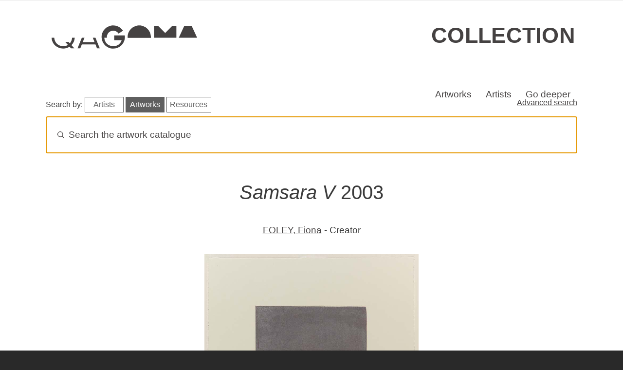

--- FILE ---
content_type: text/html; charset=UTF-8
request_url: https://collection.qagoma.qld.gov.au/objects/2133
body_size: 48348
content:
<!DOCTYPE html>
<html lang="en" dir="ltr" prefix="og: https://ogp.me/ns#">
  <head>
    <meta charset="utf-8" />
<script async src="https://www.googletagmanager.com/gtag/js?id=G-309HXHSGK8"></script>
<script>window.dataLayer = window.dataLayer || [];function gtag(){dataLayer.push(arguments)};gtag("js", new Date());gtag("set", "developer_id.dMDhkMT", true);gtag("config", "G-309HXHSGK8", {"groups":"default","page_placeholder":"PLACEHOLDER_page_location"});</script>
<meta name="description" content="Samsara V 2003, by FOLEY, Fiona - Creator" />
<link rel="canonical" href="https://collection.qagoma.qld.gov.au/objects/2133" />
<meta name="robots" content="max-image-preview:standard" />
<link rel="image_src" href="https://collection.qagoma.qld.gov.au/system/files/object-images/2003.153_001_3.jpg" />
<meta property="og:site_name" content="QAGOMA Collection Online" />
<meta property="og:title" content="Samsara V 2003" />
<meta property="og:description" content="Samsara V 2003, by FOLEY, Fiona - Creator" />
<meta property="og:image" content="https://collection.qagoma.qld.gov.au/system/files/object-images/2003.153_001_3.jpg" />
<meta name="twitter:card" content="summary_large_image" />
<meta name="twitter:description" content="Samsara V 2003, by FOLEY, Fiona - Creator" />
<meta name="twitter:title" content="Samsara V 2003" />
<meta name="twitter:image" content="https://collection.qagoma.qld.gov.au/system/files/object-images/2003.153_001_3.jpg" />
<meta name="Generator" content="Drupal 10 (https://www.drupal.org)" />
<meta name="MobileOptimized" content="width" />
<meta name="HandheldFriendly" content="true" />
<meta name="viewport" content="width=device-width, initial-scale=1, shrink-to-fit=no" />
<meta http-equiv="x-ua-compatible" content="ie=edge" />
<link rel="icon" href="/sites/default/files/G-grey.ico" type="image/vnd.microsoft.icon" />

    <title>Samsara V 2003</title>
    <link rel="stylesheet" media="all" href="/sites/default/files/css/css_zuI-S7cXOcTJmRHKLCeohEGGRoAKftabYxwanS8lOWA.css?delta=0&amp;language=en&amp;theme=qagoma_theme&amp;include=eJxdjVEKAjEMBS9UzZGWxIZsIG3cJqvu7QVFZPvzPmZgHrln5MD7QjiGOog5oV0iD9MuhWbfvXLZULzh0rzuxoAmbooTNZU1yV8_nCs3hn_vVvtZTc9xRHIDwuDyUH4GfPb6zb8BYQBInQ" />
<link rel="stylesheet" media="all" href="https://cdn.jsdelivr.net/npm/instantsearch.css@8.5.1/themes/algolia-min.css" />
<link rel="stylesheet" media="all" href="/sites/default/files/css/css_485QXOjsZBI_z5WFvDwcRQ51dL0mG4s1AxMhQviCdy4.css?delta=2&amp;language=en&amp;theme=qagoma_theme&amp;include=eJxdjVEKAjEMBS9UzZGWxIZsIG3cJqvu7QVFZPvzPmZgHrln5MD7QjiGOog5oV0iD9MuhWbfvXLZULzh0rzuxoAmbooTNZU1yV8_nCs3hn_vVvtZTc9xRHIDwuDyUH4GfPb6zb8BYQBInQ" />
<link rel="stylesheet" media="all" href="https://cdnjs.cloudflare.com/ajax/libs/lightbox2/2.8.2/css/lightbox.css" />
<link rel="stylesheet" media="all" href="/sites/default/files/css/css_U4LACpDPwQSUYYZZxtwdDFh6AKDXWeGs2B8ZB1xpwM8.css?delta=4&amp;language=en&amp;theme=qagoma_theme&amp;include=eJxdjVEKAjEMBS9UzZGWxIZsIG3cJqvu7QVFZPvzPmZgHrln5MD7QjiGOog5oV0iD9MuhWbfvXLZULzh0rzuxoAmbooTNZU1yV8_nCs3hn_vVvtZTc9xRHIDwuDyUH4GfPb6zb8BYQBInQ" />
<link rel="stylesheet" media="all" href="/sites/default/files/css/css_lAnr_2g7gBhu_nKI1DfGN7Dbqw4V1fpGcvlZNKbweG4.css?delta=5&amp;language=en&amp;theme=qagoma_theme&amp;include=eJxdjVEKAjEMBS9UzZGWxIZsIG3cJqvu7QVFZPvzPmZgHrln5MD7QjiGOog5oV0iD9MuhWbfvXLZULzh0rzuxoAmbooTNZU1yV8_nCs3hn_vVvtZTc9xRHIDwuDyUH4GfPb6zb8BYQBInQ" />
<link rel="stylesheet" media="all" href="//cdn.jsdelivr.net/npm/bootstrap@5.2.3/dist/css/bootstrap.min.css" />
<link rel="stylesheet" media="all" href="//cdn.jsdelivr.net/npm/bootstrap-icons@1.11.0/font/bootstrap-icons.css" />
<link rel="stylesheet" media="all" href="/sites/default/files/css/css_LQsjekRxNyk3F-cdFD9aa1JaZgEnezt6XzikTl6QvnY.css?delta=8&amp;language=en&amp;theme=qagoma_theme&amp;include=eJxdjVEKAjEMBS9UzZGWxIZsIG3cJqvu7QVFZPvzPmZgHrln5MD7QjiGOog5oV0iD9MuhWbfvXLZULzh0rzuxoAmbooTNZU1yV8_nCs3hn_vVvtZTc9xRHIDwuDyUH4GfPb6zb8BYQBInQ" />
<link rel="stylesheet" media="print" href="/sites/default/files/css/css_wv6xXBD8rsQZJ1ANUnZYLLYv9IUAuWNpE7BPVAi-mzo.css?delta=9&amp;language=en&amp;theme=qagoma_theme&amp;include=eJxdjVEKAjEMBS9UzZGWxIZsIG3cJqvu7QVFZPvzPmZgHrln5MD7QjiGOog5oV0iD9MuhWbfvXLZULzh0rzuxoAmbooTNZU1yV8_nCs3hn_vVvtZTc9xRHIDwuDyUH4GfPb6zb8BYQBInQ" />

    
  </head>
  <body class="layout-no-sidebars page-node-9805 path-node node--type-object">
    <a href="#main-content" class="visually-hidden-focusable">
      Skip to main content
    </a>
    
      <div class="dialog-off-canvas-main-canvas" data-off-canvas-main-canvas>
    
<div id="page-wrapper">
  <div id="page">
    <header id="header" class="header" role="banner" aria-label="Site header">
        
<div class="qagoma">
    <div class="container-fluid">
        <aside class="notification d-flex align-items-center justify-content-center">
            <h2 class="visually-hidden">Special opening information</h2>
            <div id="alerts"><div class="alerts-inner"></div></div>
        </aside>
    </div>
</div>
  <div class="container">
    <div class="row">
      <section class="header">
        <div class="item logoContainer">
          <a href="https://qagoma.qld.gov.au/">
            <svg class="qagoma-hd-logo" role="img" title="QAGOMA">
                <use xmlns:xlink="http://www.w3.org/1999/xlink"
                        xlink:href="/themes/custom/qagoma_theme/assets/icons.svg#qagoma"></use>
            </svg>
          </a>
        </div>
        <div class="item wordContainer">
          <h1><a href="/">Collection</a></h1>
        </div>
      </section>
    </row>
  </div>
  <div class="container">
    <nav class="autohide navbar navbar-expand-sm navbar-light bg-light" id="sticky-top">
      
      <div class="navbar-collapse" id="navbarText">
        <ul class="navbar-nav top-bespoke-nav">
                    <li class="nav-item"><a class="nav-item nav-link" href="/objects">Artworks</a></li>
          <li class="nav-item"><a class="nav-item nav-link" href="/creators-glossary">Artists</a></li>
          <li class="nav-item"><a class="nav-item nav-link" href="/all-stories">Go deeper</a></li>
        </ul>
      </div>
    </nav>
  </div>
    </header>
            <div id="main-wrapper" class="layout-main-wrapper clearfix">
        <div id="main" class="container">
    
    <div class="row row-offcanvas row-offcanvas-left clearfix">
        <main class="main-content col order-last" id="content" role="main">
          <section class="section">
            <a id="main-content" tabindex="-1"></a>
              <div data-drupal-messages-fallback class="hidden"></div><div id="block-qagomaalgoliablock" class="block block-qagoma-module block-qagoma-algolia-block">
  
    
      <div class="content">
      <div class="container">
  <div class="row">
    <div class="col-sm-12">
      <div class="header-box">
        <h2 class="visually-hidden">Search artworks</h2>
      </div>
        <p class="float-start mt-0 mb-0 pt-0 pb-0 middle-mobile">
          <span class="d-none d-md-inline-block d-lg-inline-block d-xl-inline-block d-xxl-inline-block">Search by:</span>
          <br class="mobile-break">
          <a href="#" id="algolia-index-select-artists" class="algolia-index-select algolia-search-btn">Artists</a>
          <a href="#" id="algolia-index-select-artworks" class="algolia-index-select algolia-search-btn">Artworks</a>
          <a href="#" id="algolia-index-select-resources" class="algolia-index-select algolia-search-btn">Resources</a>
        </p>
      <div class="d-none d-md-block d-lg-block d-xl-block d-xxl-block float-end"><a href="/advanced-search">Advanced search</a></div>
    </div>
  </div>
  <div class="row">
    <div class="col-sm-12">
      <div id="searchbox"></div>
    </div>
  </div>
</div>
<div class="container">
  <div class="row">
    <div id="hits-wrapper"><div id="hits"></div></div>
  </div>
</div>

    </div>
  </div>
<div id="block-qagoma-theme-content" class="block block-system block-system-main-block">
  
    
      <div class="content">
      

<article class="node node--type-object node--view-mode-full clearfix">
    <div class="node__content clearfix">

    <h1>
      <em>Samsara V</em> 2003
    </h1>

    
<div >
    
<div class="artist-list">
  <ul class="list-group list-group-flush">
          <li><a href="/creators/foley-fiona" hreflang="en">FOLEY, Fiona</a> - Creator</li>
      </ul>
</div>



            <div class="field__item">      <a href="https://collection.qagoma.qld.gov.au/system/files/object-images/2003.153_001_3.jpg" data-lightbox="feature-image"><img class="img-fluid mx-auto d-block image-style-wide" onerror="this.onerror=null;this.src=&#039;https://collection.qagoma.qld.gov.au/sites/default/files/styles/wide/filesqagoma/assets/image-pending.jpg?itok=Znpanv7H&#039;;" alt="Artwork Samsara V this artwork made of Aquatint on Hahnemühle paper, created in 2003-01-01" src="/system/files/styles/wide/private/object-images/2003.153_001_3.jpg?itok=SfZBeUsw" width="806" height="1080" title="Fiona Foley" loading="lazy" />

</a>
  </div>
      
  </div>

    <div class="container">
      <div class="row">
        <div class="metadata-container col-sm-12 col-md-8">
                    <h2 class="metadata-heading visually-hidden">Object details</h2>
          
<dl  class="row">
    
  <dt class="col-sm-3 field-label-inline">Accession No.</dt>
  <dd class="col-sm-9">
          <div class="field__item">2003.153</div>
      </dd>

  <dt class="col-sm-3 field-label-inline">Date Created</dt>
  <dd class="col-sm-9">
          <div class="field__item">2003</div>
      </dd>

  <dt class="col-sm-3 field-label-inline">Gallery location</dt>
  <dd class="col-sm-9">
          <div class="field__item">  Not on public display
</div>
      </dd>

  <dt class="col-sm-3 field-label-inline">Department</dt>
  <dd class="col-sm-9">
          <div class="field__item"><a href="/department/indigenous-australian-art" hreflang="en">Indigenous Australian Art</a></div>
      </dd>

  <dt class="col-sm-3 field-label-inline">Dimensions A</dt>
  <dd class="col-sm-9">
          <div class="field__item">53.6 x 39.6cm</div>
      </dd>

  <dt class="col-sm-3 field-label-inline">Edition</dt>
  <dd class="col-sm-9">
          <div class="field__item">ed. 4/24</div>
      </dd>

  <dt class="col-sm-3 field-label-inline">Media Category</dt>
  <dd class="col-sm-9">
          <div class="field__item"><a href="/medium/print" hreflang="en">Print</a></div>
      </dd>

  <dt class="col-sm-3 field-label-inline">Secondary Media Category</dt>
  <dd class="col-sm-9">
          <div class="field__item"><a href="/medium/intaglio" hreflang="en">intaglio</a></div>
      </dd>

  <dt class="col-sm-3 field-label-inline">Medium</dt>
<dd  class="col-sm-9">

            <div class="field field--name-field-medium-statement field--type-string-long field--label-hidden field__item">Aquatint on Hahnemühle paper</div>
      
</dd>

  <dt class="col-sm-3 field-label-inline">Place Created</dt>
  <dd class="col-sm-9">
          <div class="field__item"><a href="/place/canberra" hreflang="en">Canberra</a></div>
      </dd>

  <dt class="col-sm-3 field-label-inline">Credit Line</dt>
  <dd class="col-sm-9">
          <div class="field__item">Purchased 2003.  Queensland Art Gallery Foundation</div>
      </dd>

  </dl>

          

                    
          

                    

        </div>

                <div class="col-sm-12 col-md-4">
          <div class="metadata-container-aside">
            <h2 class="metadata-heading visually-hidden">Copyright and sharing
              information</h2>

            

            <h3 class="mb-0">Citations</h3>
            <label for="clipboardjs">
              <h4 class="visually-hidden">Cite this object</h4>
            </label>

            <div class="clipboard">
                            <input
                type="text"
                id="clipboardjs"
                class="clipboard-input"
                value="Fiona Foley / Badtjala people, Wondunna clan, K’gari (Fraser Island) / Australia QLD/NSW b.1964 / Samsara V 2003 / Aquatint on Hahnemühle paper / 53.6 x 39.6cm / Purchased 2003.  Queensland Art Gallery Foundation / Accession No: 2003.153 / Collection: Queensland Art Gallery | Gallery of Modern Art / © Fiona Foley / Cited at https://collection.qagoma.qld.gov.au/objects/2133 on 18/01/2026"
              >
              <a
                class="clipboardLink"
                data-clipboard-target="#clipboardjs">
                Copy citation
              </a>
            </div>

                                      <h3>Rights information</h3>
              <p>
                © Fiona Foley
              </p>
            
            <h3>Re-use metadata</h3>
            <p>
              <a href="/api/objects/2133">Catalogue data
                as JSON</a>
              <i class="bi bi-question-circle" data-bs-toggle="tooltip"
                 data-bs-placement="top"
                 title="JSON is a format for sharing data between applications. This link will generate the most important object information in JSON format."></i>
            </p>

            <h3>Share</h3>
            <ul class="list-inline">
              <li class="list-inline-item">
                <a target="_blank" rel="nooopener noreffer"
                   href="http://www.facebook.com/share.php?u=https://collection.qagoma.qld.gov.au/objects/2133&amp;title=Samsara V"
                   title="Facebook">
                  <i class="bi bi-facebook" style="font-size: 1.5rem"></i>
                </a>
              </li>
              <li class="list-inline-item">
                <a target="_blank" rel="nooopener noreffer"
                   href="https://twitter.com/intent/tweet?url=https://collection.qagoma.qld.gov.au/objects/2133&amp;url=https://collection.qagoma.qld.gov.au/objects/2133&amp;hashtags=QAGOMA"
                   title="Twitter">
                  <i class="bi bi-twitter-x" style="font-size: 1.5rem"></i>
                </a>
              </li>
            </ul>
          </div>


        </div>

                <div class="views-element-container"><div class="flex-cols-4 view view-related-stories view-id-related_stories view-display-id-default js-view-dom-id-05631d231449b7dcac69eb59698b7d5526f7ebb35d5ba54e77a31849ddae03be">
  
    
      <div class="view-header">
      <h2>Stories featuring this object</h2>
    </div>
      
      <div class="view-content row">
          <div class="views-row">
    <div class="grid-item">
  <div class="card" style="border:1px solid #E5E5E5;">
    <a href="/stories/12179">
      
            <div class="field field--name-field-fea field--type-entity-reference field--label-hidden field__item">  <img class="img-fluid mx-auto d-block image-style-large" onerror="this.onerror=null;this.src=&#039;https://collection.qagoma.qld.gov.au/sites/default/files/styles/large/filesqagoma/assets/image-pending.jpg?itok=SDhxQrcw&#039;;" src="/system/files/styles/large/private/object-images/2003.153_001_3.jpg?itok=zXc6Mlxz" width="358" height="480" title="Fiona Foley" loading="lazy" />


</div>
      
    </a>
    <div class="card-body">
      <span
        class="badge text-bg-light block-badge"></span>
      <h3 class="card-title fw-normal pt-4 pb-4">
        ESSAY: &#039;Samsara&#039; series / FOLEY MELLOR
      </h3>
              <a class="btn btn-splash mb-2" href="/stories/12179"
           title="View ESSAY: &#039;Samsara&#039; series / FOLEY MELLOR story page">Read story</a>
          </div>
  </div>
</div>

  </div>

    </div>
  
          </div>
</div>


                


                <div class="views-element-container"><div class="flex-cols-4 view view-related-exhibitions view-id-related_exhibitions view-display-id-default js-view-dom-id-d65493467aa919042cb79a6345fb0f2e71162f464c37d31d231d49efef0d29f7">
  
    
      
  
          </div>
</div>


      </div>
    </div>
  </div>


  <div class="row divided-section">
    <div>
      <div class="container">
        <div class="row">
          <div class="views-element-container"><div class="view view-similiar-taxonomy view-id-similiar_taxonomy view-display-id-block_1 js-view-dom-id-f2b1e895860dc5161c454dca5821359795f929038e393a2aa5b3c1f24208623a">
  
    
      <div class="view-header">
      <h3 class="text-center pb-4">Other works in this medium</h3>
    </div>
      
      <div class="view-content row">
      <div class="grid d-flex aligns-items-center justify-content-center">
      <div class="grid-col grid-col--1"></div>
      <div class="grid-col grid-col--2"></div>
      <div class="grid-col grid-col--3"></div>
  
      
      <div class="grid-item">
  <div class="card">
    <a href="/objects/9481">
      


            <div class="field__item">  <img class="img-fluid mx-auto d-block image-style-large" onerror="this.onerror=null;this.src=&#039;https://collection.qagoma.qld.gov.au/sites/default/files/styles/large/filesqagoma/assets/image-pending.jpg?itok=SDhxQrcw&#039;;" alt="Artwork Landscape panel no. 2 this artwork made of Sugar aquatint, engraving, drypoint on Kent paper, created in 1962-01-01" src="/system/files/styles/large/private/object-images/1999.178_001_0.jpg?itok=ncXb_irX" width="374" height="480" title="© Estate of Fred Williams" loading="lazy" />


</div>
      
    </a>
    <div class="card-body">
      <a href="/objects/9481" title="View Landscape panel no. 2 object details"><h3
          class="card-title">
          <em>Landscape panel no. 2</em> 1962
        </h3></a>
      <div class="card-text">
        
<div >
    
<div class="artist-list">
  <ul class="list-group list-group-flush">
          <li><a href="/creators/williams-fred" hreflang="en">WILLIAMS, Fred</a> - Creator</li>
      </ul>
</div>

  </div>
      </div>
    </div>
  </div>
</div>


      
      <div class="grid-item">
  <div class="card">
    <a href="/objects/12606">
      


            <div class="field__item">  <img class="img-fluid mx-auto d-block image-style-large" onerror="this.onerror=null;this.src=&#039;https://collection.qagoma.qld.gov.au/sites/default/files/styles/large/filesqagoma/assets/image-pending.jpg?itok=SDhxQrcw&#039;;" alt="Artwork (from &#039;England at work and play under wartime conditions&#039; portfolio) this artwork made of Lithograph" src="/system/files/styles/large/private/object-images/2-0208.017_001_3.jpg?itok=12nqr1cC" width="480" height="298" loading="lazy" />


</div>
      
    </a>
    <div class="card-body">
      <a href="/objects/12606" title="View (from &#039;England at work and play under wartime conditions&#039; portfolio) object details"><h3
          class="card-title">
          <em>(from &#039;England at work and play under wartime conditions&#039; portfolio)</em> 
        </h3></a>
      <div class="card-text">
        
<div >
    
<div class="artist-list">
  <ul class="list-group list-group-flush">
          <li><a href="/creators/unknown-20" hreflang="en">UNKNOWN</a> - Creator</li>
      </ul>
</div>

  </div>
      </div>
    </div>
  </div>
</div>


      
      <div class="grid-item">
  <div class="card">
    <a href="/objects/6622">
      


            <div class="field__item">  <img class="img-fluid mx-auto d-block image-style-large" onerror="this.onerror=null;this.src=&#039;https://collection.qagoma.qld.gov.au/sites/default/files/styles/large/filesqagoma/assets/image-pending.jpg?itok=SDhxQrcw&#039;;" alt="Artwork Landschaft mit ballon (plate 14 from &#039;Gesichter-Mappe&#039; portfolio) (Landscape with balloon (plate 14 from &#039;Faces&#039; portfolio)) this artwork made of Drypoint on paper, created in 1918-01-01" src="/system/files/styles/large/private/object-images/1991.336_001_5.jpg?itok=vVbT4Li8" width="480" height="387" loading="lazy" />


</div>
      
    </a>
    <div class="card-body">
      <a href="/objects/6622" title="View Landschaft mit ballon (plate 14 from &#039;Gesichter-Mappe&#039; portfolio) (Landscape with balloon (plate 14 from &#039;Faces&#039; portfolio)) object details"><h3
          class="card-title">
          <em>Landschaft mit ballon (plate 14 from &#039;Gesichter-Mappe&#039; portfolio) (Landscape with balloon (plate 14 from &#039;Faces&#039; portfolio))</em> 1918
        </h3></a>
      <div class="card-text">
        
<div >
    
<div class="artist-list">
  <ul class="list-group list-group-flush">
          <li><a href="/creators/beckmann-max" hreflang="en">BECKMANN, Max</a> - Creator</li>
      </ul>
</div>

  </div>
      </div>
    </div>
  </div>
</div>


  </div>

    </div>
  
          </div>
</div>

        </div>
      </div>
    </div>
  </div>

  <div class="row divided-section">
    <div>
      <div class="container">
        <div class="row">
          <div class="views-element-container"><div class="view view-similiar-taxonomy view-id-similiar_taxonomy view-display-id-block_2 js-view-dom-id-0bbc308559651151ec2ef4be11625e94013efc443cb96f5de76e55fa30f9a7c1">
  
    
      <div class="view-header">
      <h3 class="text-center pb-4">Other works from this Department</h3>
    </div>
      
      <div class="view-content row">
      <div class="grid d-flex aligns-items-center justify-content-center">
      <div class="grid-col grid-col--1"></div>
      <div class="grid-col grid-col--2"></div>
      <div class="grid-col grid-col--3"></div>
  
      
      <div class="grid-item">
  <div class="card">
    <a href="/objects/18737">
      


            <div class="field__item">  <img class="img-fluid mx-auto d-block image-style-large" onerror="this.onerror=null;this.src=&#039;https://collection.qagoma.qld.gov.au/sites/default/files/styles/large/filesqagoma/assets/image-pending.jpg?itok=SDhxQrcw&#039;;" alt="Artwork Wingreeguu this artwork made of Twined spinifex (Triodia pungens), turpentine bush (Acacia lysiphloia), yellow ochre, created in 2012-01-01" src="/system/files/styles/large/private/object-images/2013.004_009_4.jpg?itok=MO_UdUpm" width="480" height="361" title="Shirley Macnamara" loading="lazy" />


</div>
      
    </a>
    <div class="card-body">
      <a href="/objects/18737" title="View Wingreeguu object details"><h3
          class="card-title">
          <em>Wingreeguu</em> 2012
        </h3></a>
      <div class="card-text">
        
<div >
    
<div class="artist-list">
  <ul class="list-group list-group-flush">
          <li><a href="/creators/macnamara-shirley" hreflang="en">MACNAMARA, Shirley</a> - Creator</li>
      </ul>
</div>

  </div>
      </div>
    </div>
  </div>
</div>


      
      <div class="grid-item">
  <div class="card">
    <a href="/objects/9847">
      


            <div class="field__item">  <img class="img-fluid mx-auto d-block image-style-large" onerror="this.onerror=null;this.src=&#039;https://collection.qagoma.qld.gov.au/sites/default/files/styles/large/filesqagoma/assets/image-pending.jpg?itok=SDhxQrcw&#039;;" alt="Artwork Ceremonial headband this artwork made of Red-winged parrot feathers, bark fibre string, native bees wax with white clay, created in 1997-01-01" src="/system/files/styles/large/private/object-images/2008.272_001_5.jpg?itok=JdcGNbho" width="480" height="360" title="©Malu Gurruwiwi/Copyright Agency" loading="lazy" />


</div>
      
    </a>
    <div class="card-body">
      <a href="/objects/9847" title="View Ceremonial headband object details"><h3
          class="card-title">
          <em>Ceremonial headband</em> 1997
        </h3></a>
      <div class="card-text">
        
<div >
    
<div class="artist-list">
  <ul class="list-group list-group-flush">
          <li><a href="/creators/gurruwiwi-malu" hreflang="en">GURRUWIWI, Malu</a> - Creator</li>
      </ul>
</div>

  </div>
      </div>
    </div>
  </div>
</div>


      
      <div class="grid-item">
  <div class="card">
    <a href="/objects/10466">
      


            <div class="field__item">  <img class="img-fluid mx-auto d-block image-style-large" onerror="this.onerror=null;this.src=&#039;https://collection.qagoma.qld.gov.au/sites/default/files/styles/large/filesqagoma/assets/image-pending.jpg?itok=SDhxQrcw&#039;;" alt="Artwork (Bull fight) this artwork made of Gouache on paper on board" src="/system/files/styles/large/private/object-images/2025-07/2010.038_001.jpg?itok=MWMVrGsY" width="480" height="329" title="© Joe Rootsey Estate" loading="lazy" />


</div>
      
    </a>
    <div class="card-body">
      <a href="/objects/10466" title="View (Bull fight) object details"><h3
          class="card-title">
          <em>(Bull fight)</em> c.1954
        </h3></a>
      <div class="card-text">
        
<div >
    
<div class="artist-list">
  <ul class="list-group list-group-flush">
          <li><a href="/creators/rootsey-joe" hreflang="en">ROOTSEY, Joe</a> - Creator</li>
      </ul>
</div>

  </div>
      </div>
    </div>
  </div>
</div>


  </div>

    </div>
  
          </div>
</div>

        </div>
      </div>
    </div>
  </div>

  <div class="row">

    <h3 class="mt-4 ps-4 pe-4">Reproduction requests</h3>
    <p class="ps-4 pe-4">
      Images of artworks on this website may be used for research, study and
      other related exceptions as defined by section 40 of the Copyright Act
      1968 (as amended) without applying for specific permission.
      All other uses of the content of this site (where applicable). 
      Refer these requests to <a href="mailto:reproductions@qagoma.qld.gov.au">reproductions</a>.
      For more information, see <a
        href="https://www.qagoma.qld.gov.au/copyright-image-reproductions">copyright
        and reproductions</a> on the QAGOMA website.
    </p>

  </div>

  </div>

</article>

    </div>
  </div>


          </section>
        </main>
                </div>
  </div>
    </div>
        <footer class="site-footer">
        
    <div class="footer__primary">
            <!-- Newsletter block -->
            <div class="item footer-item-0">
            </div>
            
            <div class="item footer-item-a">
                
                <h2 class="fs-3 pl-4 pr-4 pb-0">Art, events and ideas in your inbox</h2>

                <!--[if lte IE 8]>
                <script charset="utf-8" type="text/javascript" src="//js.hsforms.net/forms/v2-legacy.js"></script>
                <![endif]-->
                <script charset="utf-8" type="text/javascript" src="//js.hsforms.net/forms/v2.js"></script>
                <script>
                hbspt.forms.create({
                    region: "na1",
                    portalId: "7766803",
                    formId: "20ed87d4-8e83-4130-834e-d129b921e158"
                });
                </script>
                
                <!-- Social block -->
                <div>
                    <h3 class="mb-0 pt-4 mt-4 pb-2">Follow QAGOMA</h3>

                    <div class="logos">
                        <div class="row fr-social">
                            <a target="_blank" href="https://www.facebook.com/QAGOMA?v=wall" class="social-link ext-link">
                                <!--Scalable Vector Graphic-->
                                <i class="bi bi-facebook"></i>
                                <span class="visually-hidden">Visit QAGOMA on Facebook</span>
                            </a>
                            <a target="_blank" href="https://instagram.com/qagoma" class="social-link ext-link">
                                <i class="bi bi-instagram"></i>
                                <span class="visually-hidden">Visit QAGOMA on Instagram</span>
                            </a>
                            <a target="_blank" href="https://www.threads.net/@qagoma" class="social-link ext-link">
                                <i class="bi bi-threads"></i>
                                <span class="visually-hidden">Visit QAGOMA on Threads</span>
                            </a>
                            <a target="_blank" href="https://twitter.com/qagoma" class="social-link ext-link">
                                <i class="bi bi-twitter-x"></i>
                                <span class="visually-hidden">Visit QAGOMA on X</span>
                            </a>
                            <a target="_blank" href="https://tiktok.com/@qagoma" class="social-link ext-link">
                                <i class="bi bi-tiktok"></i>
                                <span class="visually-hidden">Visit QAGOMA on TikTok</span>
                            </a>
                            <a target="_blank" href="https://www.youtube.com/user/queenslandartgallery"
                                class="social-link ext-link">
                                <i class="bi bi-youtube"></i>
                                <span class="visually-hidden">Visit QAGOMA on YouTube</span>
                            </a>
                            <a target="_blank" href="https://wechat.com/welcome-to-qagoma/"
                                class="social-link ext-link">
                                <i class="bi bi-wechat"></i>
                                <span class="visually-hidden">Visit QAGOMA on WeChat</span>
                            </a>
                            <a target="_blank" href="https://open.spotify.com/user/bnlio4hfskvm52kzicxkkugef"
                                class="social-link ext-link">
                                <i class="bi bi-spotify"></i>
                                <span class="visually-hidden">Visit QAGOMA on Spotify</span>
                            </a>
                            <a target="_blank" href="https://au.linkedin.com/company/qagoma"
                                class="social-link ext-link">
                                <i class="bi bi-linkedin"></i>
                                <span class="visually-hidden">Visit QAGOMA on LinkedIn</span>
                            </a>
                            
                        </div>
                    </div>
                    
                </div>
            </div>

            <!-- Official Logos block -->
            <div class="item footer-item-b">
                <h2 class="visually-hidden">About the organisation</h2>
                <div class="row fr-brand">

                    <img src="/themes/custom/qagoma_theme/assets/footer-logos.svg" class="injectable qagoma-ft-logo" alt="Queensland Art Gallery | Gallery of Modern Art, Queensland Government" role="img" onload="SVGInject(this)">

                </div>
            
                <p class="fs-6 text-uppercase pt-4 pb-4">Queensland Art Gallery | Gallery of Modern Art</p>
            
                <h3 class="text-uppercase mb-0 pd-0">Aboriginal and Torres Strait Islander Warning</h3>

                <p class="mt-0 pt-0">We respectfully advise Aboriginal and Torres Strait Islander peoples that this site may include images, or intellectual property, that may be of a sensitive nature.</p>

            </div>

            <!-- Quick links block -->
            <div class="item footer-item-c">
                <h2>Quick links</h2>
                <ul>
                    <li><a href="/page/open-data">Open data</a>
                    <li><a href="https://qagoma.qld.gov.au/">QAGOMA website</a></li>
                    <li><a href="https://qagoma.store/">Store</a></li>
                    <li><a href="https://blog.qagoma.qld.gov.au/">Blog</a></li>
                    <li><a href="https://qagoma.qld.gov.au/about">About</a></li>
                </ul>
            </div>

            <!-- Opening hours block -->
            <div class="item footer-item-d">
                <h2>Opening Hours</h2>

                <p>Daily 10.00am - 5.00pm</p>
                
                <p>Open from 12 noon Anzac Day<br> Closed Good Friday, Christmas Day and Boxing Day</p>
            </div>

            <!-- Contact -->
            <div class="item footer-item-e">
                <h2>Contact</h2>

                <ul>
                    <li>Stanley Place, South Brisbane, Queensland 4101 Australia</li>
                    <li><i class="bi bi-pin-map-fill"></i>&nbsp;&nbsp; <a href="https://qagoma.qld.gov.au/visit/getting-here-and-parking/">Getting to the Gallery</a></li>
                    <li><i class="bi bi-telephone"></i>&nbsp;&nbsp; <a href="tel:+61738407303">+61 (0)7 3840 7303</a></li>
                    <li><i class="bi bi-envelope"></i>&nbsp;&nbsp; <a href="https://qagoma.qld.gov.au/contact-us/">Contact Us</a></li>
                </ul>

            </div>
    </div>

    <!-- Bottom footer -->

    <div class="footer__secondary">
        <div class="footer-list pt-2">
            <ul>
                <li><a href="https://qagoma.qld.gov.au/jobs-and-volunteers/">Jobs &amp; Volunteers</a></li>
                <li><a href="https://qagoma.qld.gov.au/privacy/">Privacy</a></li>
                <li><a href="https://qagoma.qld.gov.au/copyright/">Copyright</a></li>
                <li><a href="https://www.qagoma.qld.gov.au/corporate-information/">Corporate Information</a></li>
            </ul>
        </div>
        <div class="footer-list float-lg-end">
            <p class="text-md-center pe-lg-2">
            &copy; Queensland Art Gallery Board of Trustees 2026
        </div>
    </div>
    </footer>
  </div>
</div>

  </div>

    
    <script type="application/json" data-drupal-selector="drupal-settings-json">{"path":{"baseUrl":"\/","pathPrefix":"","currentPath":"node\/9805","currentPathIsAdmin":false,"isFront":false,"currentLanguage":"en"},"pluralDelimiter":"\u0003","suppressDeprecationErrors":true,"google_analytics":{"account":"G-309HXHSGK8","trackOutbound":true,"trackMailto":true,"trackTel":true,"trackDownload":true,"trackDownloadExtensions":"7z|aac|arc|arj|asf|asx|avi|bin|csv|doc(x|m)?|dot(x|m)?|exe|flv|gif|gz|gzip|hqx|jar|jpe?g|js|mp(2|3|4|e?g)|mov(ie)?|msi|msp|pdf|phps|png|ppt(x|m)?|pot(x|m)?|pps(x|m)?|ppam|sld(x|m)?|thmx|qtm?|ra(m|r)?|sea|sit|tar|tgz|torrent|txt|wav|wma|wmv|wpd|xls(x|m|b)?|xlt(x|m)|xlam|xml|z|zip"},"pantheon_env":null,"field_group":{"html_element":{"mode":"default","context":"view","settings":{"classes":"","show_empty_fields":false,"id":"","element":"div","show_label":false,"label_element":"h3","label_element_classes":"","attributes":"","effect":"none","speed":"fast"}}},"algolia":{"artworks_indexname":"QAGOMA_Collection_Online","artists_indexname":"QAGOMA_Collection_artists","digital_stories_indexname":"QAGOMA_Collection_Digital_Stories","appId":"C6JQEY7F0L","apiKey":"18dbf1d949f691ed00f407e6bdfeaeb1","empty_text_template":"\u003Cdiv class=\u0022no-results text-center\u0022\u003E\n  \u003Cdiv class=\u0022no-results-img\u0022\u003E\u003Csvg xmlns=\u0022http:\/\/www.w3.org\/2000\/svg\u0022 viewBox=\u00220 0 291 300\u0022\u003E\u003Cpath d=\u0022M145.5 293.244c80.357 0 145.5-65.27 145.5-145.785S225.857 1.677 145.5 1.677 0 66.946 0 147.46s65.143 145.784 145.5 145.784Z\u0022 style=\u0022fill:#f9f9f9\u0022\/\u003E\u003Cpath d=\u0022M70.288 1.58C53.108 3.706 28.32 13.595 24.656 40.627c-3.664 27.033 55.625 69.417 45.3 91.777-10.327 22.36-36.64 81.099.998 114.138 37.639 33.04 84.271 41.717 133.568 17.02 49.296-24.696 78.079-92.606 52.96-157.857C225.502 22.633 144.408-7.589 70.288 1.58Z\u0022 style=\u0022fill:#efefef\u0022\/\u003E\u003Cpath d=\u0022m184.795 178.983 48.518 58.432a7.774 7.774 0 0 1-1.022 10.937 7.743 7.743 0 0 1-10.915-1.024l-47.804-57.717.184.235a71.015 71.015 0 0 1-51.654 9.893 71.112 71.112 0 0 1-44.316-28.368 71.369 71.369 0 0 1-12.75-51.12 71.295 71.295 0 0 1 25.787-45.922 71.029 71.029 0 0 1 50.226-15.617 71.069 71.069 0 0 1 47.204 23.227 71.342 71.342 0 0 1 18.374 49.37 71.33 71.33 0 0 1-20.502 48.523l-1.33-.85Z\u0022 style=\u0022fill:#fff\u0022\/\u003E\u003Cpath d=\u0022M135.598 193.596c35.171 0 63.682-28.567 63.682-63.807s-28.511-63.806-63.682-63.806-63.682 28.567-63.682 63.806 28.511 63.807 63.682 63.807Z\u0022 style=\u0022fill:#f2f5f9\u0022\/\u003E\u003Cpath d=\u0022M133.888 230.764c-9.76-7.502-44.505 9.6-55.385 30.314-10.721 20.411 32.904 46.935 42.251 36.621 8.723-9.625 22.895-59.432 13.134-66.935Z\u0022 style=\u0022fill:#e5e5e5\u0022\/\u003E\u003Cpath d=\u0022M167.334 237.622c0 4.955-3.103 6.997-8.048 6.997s-9.86-2.042-9.86-6.997a8.982 8.982 0 0 1 2.627-6.334 8.945 8.945 0 0 1 12.653 0 8.979 8.979 0 0 1 2.628 6.334Z\u0022 style=\u0022fill:#e0e0e0\u0022\/\u003E\u003Cpath d=\u0022M227.357 250.64c-.26 0-.52-.012-.782-.037a8.195 8.195 0 0 1-5.584-2.957L173.659 190.5c-15.421 9.72-33.747 13.176-51.652 9.73-18.047-3.474-33.896-13.62-44.628-28.567-10.73-14.947-15.29-33.23-12.84-51.478 2.452-18.248 11.675-34.672 25.97-46.244 14.294-11.572 32.255-17.156 50.58-15.727 18.32 1.432 35.203 9.738 47.535 23.39 12.333 13.653 18.903 31.31 18.503 49.717-.4 18.41-7.733 35.762-20.646 48.863l-.022.021 47.239 56.891a8.232 8.232 0 0 1 1.863 6.047 8.224 8.224 0 0 1-2.95 5.595 8.189 8.189 0 0 1-5.254 1.902Zm-53.4-61.348 47.803 57.716a7.203 7.203 0 0 0 4.909 2.6 7.199 7.199 0 0 0 5.302-1.64 7.23 7.23 0 0 0 2.594-4.919 7.235 7.235 0 0 0-1.638-5.316l-50.562-60.893 3.686 2.352c12.558-12.883 19.684-29.875 20.076-47.893.395-18.152-6.084-35.563-18.245-49.026-12.16-13.461-28.806-21.652-46.872-23.063-18.06-1.41-35.777 4.097-49.873 15.507-14.095 11.411-23.189 27.606-25.606 45.6-2.417 17.995 2.079 36.023 12.66 50.762 10.582 14.739 26.21 24.743 44.006 28.169 17.795 3.424 36.01-.065 51.29-9.824l.104.163.366-.295Zm-38.36 4.804c-35.39 0-64.181-28.848-64.181-64.307s28.792-64.307 64.182-64.307S199.78 94.33 199.78 129.79s-28.792 64.307-64.182 64.307Zm0-127.614c-34.838 0-63.181 28.4-63.181 63.307s28.343 63.307 63.182 63.307 63.182-28.4 63.182-63.307-28.343-63.307-63.182-63.307Zm22.923 78.976a.5.5 0 0 0 .023-.706c-.303-.324-7.592-7.913-23.05-7.913-15.47 0-22.094 7.608-22.368 7.931a.5.5 0 0 0 .762.647c.065-.075 6.63-7.578 21.607-7.578 14.996 0 22.248 7.52 22.32 7.597a.498.498 0 0 0 .706.022Zm-50.219-23.54a4.813 4.813 0 0 1 0-9.624 4.813 4.813 0 0 1 0 9.623Zm0-8.624a3.812 3.812 0 0 0 0 7.623 3.812 3.812 0 0 0 0-7.623Zm54.103 8.623a4.813 4.813 0 0 1 0-9.624 4.813 4.813 0 0 1 0 9.624Zm0-8.623a3.812 3.812 0 0 0 0 7.623 3.812 3.812 0 0 0 0-7.623Zm15.056-26.648a.5.5 0 0 0-.015-.707c-11.278-10.792-26.07-16.731-41.662-16.731-.308 0-.58.199-.58.5a.5.5 0 0 0 .5.5h.08c15.332 0 29.88 5.84 40.97 16.453a.497.497 0 0 0 .707-.015Zm-39.98 101.867a.5.5 0 0 0-.5-.5h-.088a58.782 58.782 0 0 1-24.543-5.33 58.988 58.988 0 0 1-4.945-2.542.5.5 0 1 0-.499.867 60.324 60.324 0 0 0 5.03 2.586 59.782 59.782 0 0 0 24.957 5.42c.308 0 .588-.196.587-.5Zm2.571.666a.77.77 0 1 0-.001-1.54.77.77 0 0 0 .001 1.54ZM132.64 70.764a.838.838 0 0 0 .837-.839.838.838 0 1 0-1.674 0c0 .464.375.84.837.84Zm-7.527-41.287a7.655 7.655 0 0 1 2.335-.773c.219-.03.44-.044.661-.044.376.001.751.027 1.124.078.331.039.656.117.969.231 1.748.486 2.673 1.494 2.776 3.025.014.117.022.235.022.353a3.914 3.914 0 0 1-.43 1.81 8.032 8.032 0 0 1-1.487 1.898 11.968 11.968 0 0 0-1.443 1.744 3.168 3.168 0 0 0-.474 1.545c.021.32-.016.642-.11.95a.704.704 0 0 1-.484.353 2.565 2.565 0 0 1-.463.044 2.004 2.004 0 0 1-.892-.2 1.372 1.372 0 0 1-.628-.617 2.354 2.354 0 0 1-.132-.86 4.08 4.08 0 0 1 .132-1.038c.211-.467.47-.91.771-1.325.458-.602.95-1.177 1.476-1.722a3.934 3.934 0 0 0 1.41-2.605c0-.263-.045-.524-.132-.772a1.606 1.606 0 0 0-1.63-1.17c-.148 0-.296.015-.441.044-.823.059-1.234.442-1.234 1.148.001.081.008.163.022.243v.044c.038.114.061.233.066.353a.327.327 0 0 1-.055.177 1.154 1.154 0 0 1-.165.198c-.377.27-.838.396-1.3.354-.94 0-1.462-.317-1.564-.95a2.292 2.292 0 0 1 .353-1.567c.237-.386.562-.71.947-.949Zm2.159 12.649a.684.684 0 0 1 .121-.067.391.391 0 0 1 .143-.022c.267-.106.551-.158.837-.154.186-.003.371.02.551.066.088.044.191.103.309.177.09.066.186.125.286.176.204.224.321.514.33.817a1.249 1.249 0 0 1-.594.993c-.136.08-.286.132-.441.155a5.818 5.818 0 0 1-.595.022 4.559 4.559 0 0 1-.65-.033.65.65 0 0 1-.385-.232.923.923 0 0 1-.551-.584.935.935 0 0 1 .11-.796.821.821 0 0 1 .353-.342.19.19 0 0 0 .176-.177Zm-74.955 26.58c-3.35 0-6.076-2.73-6.076-6.086 0-3.355 2.726-6.084 6.076-6.084s6.076 2.73 6.076 6.084c0 3.356-2.725 6.085-6.076 6.085Zm0-9.17a3.084 3.084 0 0 0-3.076 3.084c0 1.701 1.38 3.085 3.076 3.085s3.076-1.384 3.076-3.085c0-1.7-1.38-3.084-3.076-3.084Zm-3.453 55.181c1.154 0 2.09-.938 2.09-2.094s-.936-2.094-2.09-2.094-2.09.938-2.09 2.094.936 2.094 2.09 2.094Zm162.322-29.186a4.333 4.333 0 0 1 0-8.664c2.385 0 4.325 1.944 4.325 4.332s-1.94 4.332-4.325 4.332Zm0-7.164a2.832 2.832 0 0 0 0 5.664 2.832 2.832 0 0 0 0-5.664ZM79.578 217.95c.481-.251 1-.422 1.535-.508.144-.02.29-.03.435-.03.247.002.494.019.739.052.217.026.43.077.636.152a2.152 2.152 0 0 1 1.826 1.989 2.573 2.573 0 0 1-.268 1.422 5.277 5.277 0 0 1-.978 1.248c-.352.35-.67.735-.949 1.146a2.08 2.08 0 0 0-.311 1.016c.014.21-.011.422-.072.625a.472.472 0 0 1-.32.23 1.73 1.73 0 0 1-.304.03 1.322 1.322 0 0 1-.586-.13.9.9 0 0 1-.413-.407 1.544 1.544 0 0 1-.086-.565c0-.231.028-.46.086-.683.14-.306.31-.598.507-.87.301-.397.625-.775.97-1.133a2.58 2.58 0 0 0 .928-1.712c0-.173-.03-.345-.087-.508a1.052 1.052 0 0 0-1.072-.77c-.097 0-.194.01-.29.03-.54.039-.811.29-.811.755a.94.94 0 0 0 .014.159v.029c.026.075.04.154.044.233a.22.22 0 0 1-.036.116.817.817 0 0 1-.109.13 1.27 1.27 0 0 1-.854.232c-.619 0-.962-.207-1.029-.623a1.508 1.508 0 0 1 .231-1.031c.157-.254.37-.467.624-.624Zm1.42 8.316a.48.48 0 0 1 .08-.044.27.27 0 0 1 .093-.014 1.44 1.44 0 0 1 .55-.102c.123-.001.244.013.363.044.057.029.125.067.202.116.06.043.123.082.189.116a.835.835 0 0 1 .217.537.82.82 0 0 1-.391.653.81.81 0 0 1-.29.102c-.13.01-.26.016-.391.014a2.904 2.904 0 0 1-.427-.022.428.428 0 0 1-.254-.152.647.647 0 0 1-.39-.566.651.651 0 0 1 .1-.341.544.544 0 0 1 .232-.225.126.126 0 0 0 .08-.036.126.126 0 0 0 .036-.08Zm31.636-10.092c1.15 0 2.081-.934 2.081-2.086a2.083 2.083 0 0 0-2.081-2.085 2.084 2.084 0 0 0-2.081 2.085c0 1.152.932 2.086 2.081 2.086Zm68.089 13.02a.726.726 0 0 1 .305-.187 1.18 1.18 0 0 1 .339-.051c.203-.004.4.069.552.204a.638.638 0 0 1 .229.493.746.746 0 0 1-.187.526 67.18 67.18 0 0 0-1.221 1.224c-.407.419-.797.844-1.17 1.274a24.287 24.287 0 0 1 2.493 3.399.765.765 0 0 1-.102.747.743.743 0 0 1-.611.289 1.026 1.026 0 0 1-.762-.357 25.12 25.12 0 0 0-2.069-2.837c-.329.408-.654.838-.976 1.29-.322.454-.647.93-.975 1.428a.956.956 0 0 1-.746.374.835.835 0 0 1-.577-.212.666.666 0 0 1-.237-.518.95.95 0 0 1 .17-.493c.327-.532.686-1.056 1.076-1.572s.789-1.028 1.196-1.538a42.32 42.32 0 0 0-.729-.747 46.422 46.422 0 0 1-.73-.748l-.729-.782h.017a.939.939 0 0 1-.254-.34.821.821 0 0 1-.068-.305.61.61 0 0 1 .229-.485.845.845 0 0 1 .568-.195.94.94 0 0 1 .305.06c.128.047.248.113.357.195l.797.815 1.288 1.309c.351-.397.71-.78 1.077-1.147.368-.368.749-.74 1.145-1.113Zm44.101-50.473a.5.5 0 0 1-.463-.312l-2.533-6.218a.499.499 0 0 1 .538-.682l6.639 1.012a.5.5 0 0 1 .317.804l-4.105 5.205a.501.501 0 0 1-.393.19Zm-1.738-6.091 1.877 4.607 3.042-3.857-4.92-.75Zm-173.6 23.116 2.744-1.641a.284.284 0 0 1 .147-.041.296.296 0 0 1 .297.294l-.002 3.208a.297.297 0 0 1-.146.255.3.3 0 0 1-.293 0l-2.743-1.566a.292.292 0 0 1-.148-.253.297.297 0 0 1 .143-.256Zm180.484-80.747a.726.726 0 0 1 .305-.187 1.18 1.18 0 0 1 .339-.05c.203-.005.4.068.552.203a.638.638 0 0 1 .229.493.746.746 0 0 1-.187.526 67.18 67.18 0 0 0-1.221 1.224c-.407.42-.797.844-1.17 1.274a24.287 24.287 0 0 1 2.493 3.4.765.765 0 0 1-.102.747.743.743 0 0 1-.611.288 1.026 1.026 0 0 1-.762-.357 25.12 25.12 0 0 0-2.07-2.837c-.328.408-.653.838-.975 1.291-.322.453-.647.93-.975 1.427a.956.956 0 0 1-.746.374.835.835 0 0 1-.577-.212.666.666 0 0 1-.237-.518.95.95 0 0 1 .17-.493c.327-.532.686-1.056 1.076-1.572s.789-1.028 1.196-1.538a42.32 42.32 0 0 0-.73-.747 46.422 46.422 0 0 1-.73-.748l-.728-.782h.017a.939.939 0 0 1-.254-.34.821.821 0 0 1-.068-.305.61.61 0 0 1 .229-.485.845.845 0 0 1 .568-.195.94.94 0 0 1 .305.06c.128.047.248.113.357.195l.797.815 1.288 1.31c.35-.398.71-.78 1.077-1.148a55.86 55.86 0 0 1 1.145-1.113Z\u0022 style=\u0022fill:#3c3c3c\u0022\/\u003E\u003C\/svg\u003E\u003C\/div\u003E\n  \u003Ch2\u003ENo Results Found\u003C\/h2\u003E\n  \u003Cp\u003EWhoops! We cannot find any results for your search term.\u003C\/p\u003E\n\u003C\/div\u003E","artworks":{"item_template":"\u003Carticle\u003E\n  \u003Ca href=\u0022{{url}}\u0022\u003E\n    \u003Cimg src=\u0022{{image_reference}}\u0022 class=\u0022card-img-top\u0022 align=\u0022left\u0022 alt=\u0022Image of the artwork: {{title}}\u0022 onerror=\u0022this.onerror=null;this.src=\u0027https:\/\/collection.qagoma.qld.gov.au\/sites\/default\/files\/styles\/large\/filesqagoma\/assets\/image-pending.jpg?itok=SDhxQrcw\u0027;\u0022,\/\u003E\n  \u003C\/a\u003E\n  \u003Cdiv class=\u0022digi-box pl-2\u0022\u003E\n    \u003Cp\u003E\n      {{name}} | {{name_1}}\n    \u003C\/p\u003E\n  \u003C\/div\u003E\n  \u003Cp class=\u0022hit-name\u0022\u003E\n    \u003Ca href=\u0022{{url}}\u0022\u003E\n      \u003Cem\u003E{{#helpers.highlight}}{ \u0022attribute\u0022: \u0022title\u0022 }{{\/helpers.highlight}}\u003C\/em\u003E {{field_date_created}}\n    \u003C\/a\u003E\n    \u003Cbr\u003E\u003Cbr\u003E\n    {{creators}}\n  \u003C\/p\u003E\n\u003C\/article\u003E"},"artists":{"item_template":"\u003Carticle\u003E\n  \u003Cp class=\u0022hit-name\u0022\u003E\n    \u003Ca href=\u0022{{url}}\u0022\u003E\n      \u003Cem\u003E{{#helpers.highlight}}{ \u0022attribute\u0022: \u0022title\u0022 }{{\/helpers.highlight}}\u003C\/em\u003E\n    \u003C\/a\u003E\n    \u003Cbr\u003E\n    {{dates}}\n  \u003C\/p\u003E\n\u003C\/article\u003E"},"resources":{"item_template":"\u003Carticle\u003E\n  \u003Ca href=\u0022{{url}}\u0022\u003E\n    \u003Cimg src=\u0022{{qagoma_module_featured_image}}\u0022 class=\u0022card-img-top\u0022 align=\u0022left\u0022 alt=\u0022Image to support the artwork: {{title}}\u0022 onerror=\u0022this.onerror=null;this.src=\u0027https:\/\/collection.qagoma.qld.gov.au\/sites\/default\/files\/styles\/large\/filesqagoma\/assets\/image-pending.jpg?itok=SDhxQrcw\u0027;\u0022,\/\u003E\n  \u003C\/a\u003E\n  {{#field_digital_story_introduction}}\n  \u003Cdiv class=\u0022digi-box pl-2\u0022\u003E\u003Cp\u003E\u003Ci class=\u0022bi bi-puzzle\u0022\u003E\u003C\/i\u003E From: {{field_digital_story_introduction}}\u003C\/p\u003E\u003C\/div\u003E\n  {{\/field_digital_story_introduction}}\n  \u003Cp class=\u0022hit-name\u0022\u003E\n    \u003Ca href=\u0022{{url}}\u0022\u003E\n      {{#helpers.highlight}}{ \u0022attribute\u0022: \u0022title\u0022 }{{\/helpers.highlight}}\n    \u003C\/a\u003E\n    \u003Cbr\u003E\u003Cbr\u003E\n  \u003C\/p\u003E\n  \u003Cp class=\u0022tag-list\u0022\u003E\n    {{#tags}}\n     {{.}} \u003Cspan class=\u0022spacer\u0022\u003E\u003C\/span\u003E\n    {{\/tags}}\n  \u003C\/p\u003E\n\u003C\/article\u003E"}},"user":{"uid":0,"permissionsHash":"fae72a2252ec7e00c95257447802facd6d96bfcd082f6f6071abb7e821719862"}}</script>
<script src="/sites/default/files/js/js__QdPBR44ZTGaqK3daH3yNgF6eIZlnB0r6Wi2UovryOc.js?scope=footer&amp;delta=0&amp;language=en&amp;theme=qagoma_theme&amp;include=eJxdzkEKwzAMRNELpfgwPYCREqEIxp7UVqG5fVctJNv_Nl_JnDnkqCpjBIuDKnjMPBHdFycdVqULzox1lntYXuJsUhu3N6wInAh5RjtgN0P4nsrPL-duzYr-D9atX-n68gXoxUPn"></script>
<script src="https://cdn.jsdelivr.net/npm/algoliasearch@4.24.0/dist/algoliasearch-lite.umd.js"></script>
<script src="https://cdn.jsdelivr.net/npm/instantsearch.js@4.75.0/dist/instantsearch.production.min.js"></script>
<script src="/sites/default/files/js/js_m3XRRMM3_WzTtH2aouDdyYTe8Tk5v3wkckQ1G29_B6Y.js?scope=footer&amp;delta=3&amp;language=en&amp;theme=qagoma_theme&amp;include=eJxdzkEKwzAMRNELpfgwPYCREqEIxp7UVqG5fVctJNv_Nl_JnDnkqCpjBIuDKnjMPBHdFycdVqULzox1lntYXuJsUhu3N6wInAh5RjtgN0P4nsrPL-duzYr-D9atX-n68gXoxUPn"></script>
<script src="https://cdnjs.cloudflare.com/ajax/libs/lightbox2/2.8.2/js/lightbox.min.js"></script>
<script src="//cdn.jsdelivr.net/npm/bootstrap@5.2.3/dist/js/bootstrap.bundle.min.js"></script>
<script src="/sites/default/files/js/js_BmTN2eaOD0WsvnNnPboGHgQqN53kP8c-dyPOZiU_FGg.js?scope=footer&amp;delta=6&amp;language=en&amp;theme=qagoma_theme&amp;include=eJxdzkEKwzAMRNELpfgwPYCREqEIxp7UVqG5fVctJNv_Nl_JnDnkqCpjBIuDKnjMPBHdFycdVqULzox1lntYXuJsUhu3N6wInAh5RjtgN0P4nsrPL-duzYr-D9atX-n68gXoxUPn"></script>
<script src="https://cdn.jsdelivr.net/npm/clipboard@2.0.8/dist/clipboard.min.js"></script>
<script src="https://cdn.jsdelivr.net/npm/colcade@0.2.0/colcade.min.js"></script>
<script src="/sites/default/files/js/js_wCTQj28lUh2ppPtYEbzK4lc59F349m1GBhQOSkSELOM.js?scope=footer&amp;delta=9&amp;language=en&amp;theme=qagoma_theme&amp;include=eJxdzkEKwzAMRNELpfgwPYCREqEIxp7UVqG5fVctJNv_Nl_JnDnkqCpjBIuDKnjMPBHdFycdVqULzox1lntYXuJsUhu3N6wInAh5RjtgN0P4nsrPL-duzYr-D9atX-n68gXoxUPn"></script>

  </body>
</html>


--- FILE ---
content_type: image/svg+xml
request_url: https://collection.qagoma.qld.gov.au/themes/custom/qagoma_theme/assets/footer-logos.svg
body_size: 15870
content:
<svg xmlns="http://www.w3.org/2000/svg" viewBox="0 0 1000 107.912" data-inject-url="http://localhost:8888/assets/images/qagoma-qld-gov.e07864fe.svg" role="img">
  <path fill="#FFF" d="M778.987 44.676c1.693-.984 2.827-2.324 2.994-3.771-.385.1-1.301.374-1.91.446 1.15-1.106 1.84-2.447 1.84-3.57-.55.162-1.532.525-2.432.727 1.787-1.492 2.753-3.23 2.335-5.532-.548.274-1.312.715-2.084 1.028 1.559-2.363 1.536-4.453.894-5.676-.7.648-1.536 1.396-2.43 1.939.57-2.744.542-4.504-.614-5.727-1.19 2.2-2.201 3.844-3.873 5.8.128-1.811-.067-4.063-1.257-5.242 0 0-.345 2.52-1.24 3.33-.218-2.47-.988-3.816-2.128-5.14 0 0-.073 2.576-.789 4.168-.598-2.151-1.716-3.827-3.15-5.414.106 4.75-1.235 13.705-5.097 19.717-.452 3.576-.85 8.94-6.732 12.119-.856-.593-2.347-1.347-4.441-1.224-.553-2.698 3.01-5.145 6.083-7.101 3.113-1.978 4.465-3.665 4.387-6.308-.067-2.894-2.056-4.073-4.113-4.157-2.893-.123-5.24 2.464-5.793 3.543-.845.39-3.32 1.15-4.337 1.424-1.127.29-2.397.754-3.194 1.414.475.29 1.832.397 2.358.318.977-.14 4.11-.715 7.1-1.073 1.094.587 2.85 1.56.99 2.839-2.549 1.614-3.632 2.028-7.224 3.888-5.682 2.934-3.845 10.325-2.454 10.862 0 2.492 2.257 6.995 3.788 8.56.687 3.134-.23 7.805-1.19 9.738-.789-1.905-2.157-6.308-3.05-8.878.922-4.866-.571-7-1.605-7.822-.048-.04-.104-.064-.154-.099V47.6h-9.538c-.143-.976-.587-1.57-1.232-1.82-.33-2.194-1-7.221-1.397-10.936 4.247 3.691 1.843 9.802 6.849 12.057 1.905-2.156 1.926-2.905 1.635-4.939 1.883-.491 3.291-2.05 3.79-3.257-1.783.833-4.61-.631-5.398-1.782 3.09-.095 5.962-2.408 8.895-5.437 2.62-2.704 6.117-2.296 5.843-.167 1.812-.268 2.527-2.715 1.93-4.286 2.652-.82 4.735-2.765 5.022-5.793-3.548 1.76-8.07-1.157-11.437 2.419 0-4.716-.174-8.593-.23-9.817.186.045.37.106.581.179 3.425 1.179 4.214 5.257 11.293.637-3.795.436-3.996-2.743-5.722-2.81 2.62-1.47 2.8-4.845 2.8-4.845-2.214 1.75-7.304 1.855-8.304 2.437a114.335 114.335 0 0 1-4.11 2.352c-2.946 1.587-.896 10.208-1.191 13.364-1.588-4.698-4.8-3.99-6.494-6.682-1.261 2.24.08 6.012.599 7.09-1.833 1.47-1.341 4.19-.894 4.911 1.565-1.106 3.984-.821 4.722 1.045-1.998 1.205-5.29 1.425-7.628-.621.066-.645-.198-1.394-.983-1.969.138-.955-.012-1.827-.454-2.592l.034.039c2.491-3.492 2.654-10.18 4.711-12.085.178 2.341 1.435 4.285 2.676 4.554-.994-1.62-.994-4.828-.923-6.297.04-.676-1.234-1.19-1.552-1.218-.536-.04-1.214 1.067-1.91 1.765-.622-3.263-.298-4.654.05-6.09 1.391 2.487 3.274 3.029 4.268 2.906-3.352-2.643-2.772-5.04-3.793-5.168-.582-.056-1-.023-1.297-.023-1.168 0-1.335 2.246-1.486 3.28-.761-1.397-1.508-2.565-2.799-4.185-1.23-3.129-2.745-2.347-4.28-3.771 1.19 1.793.224 2.888 3 4.19.715.682 1.559 1.738 2.124 2.598-.465.604-.783.95-1.214 1.363-.341.509-.519 2.453-1.582 3.911 1.582-.681 2.203-1.637 2.766-2.564 5.002 3.72.946 13.253-.211 15.348-1.1-.738-2.509-1.151-3.793-1.375l-.134-.43-1.174-3.754h.536c.626 0 .776-.414.676-.743l3.447 1.044 1.532.47-.933-1.274-1.605-2.196 1.605-2.173.933-1.285-1.532.458-3.1.95c-.218-.699-.793-1.023-1.437-1.112l1.052-3.487.446-1.486-1.274.91-2.208 1.588-2.217-1.587-1.268-.91.448 1.485 1.044 3.487c-.632.089-1.208.413-1.435 1.112l-3.107-.95-1.521-.458.929 1.285 1.609 2.173-1.61 2.196-.928 1.274 1.52-.47 3.47-1.05c-.1.335.029.749.665.749h.542l-1.178 3.754-.13.43c-1.324.23-2.772.66-3.883 1.43-3.374-6.464-2.418-12.99.414-15.157-.05 1.369 1.155 3.224 1.733 3.615-.375-1.414.272-3.945-.471-4.576-.525-.43-1.312-.654-2.157-.632.571-.927 1.364-2.1 2.695-3.838 1.987-.927 2.558-3.207 3.05-4.358-2.157.782-3.739 1.883-4.09 3.676a75.637 75.637 0 0 0-2.548 3.565c.05-1.687-.894-2.268-2.134-2.369-3.638.754-3.37 3.347-6.481 5.135 2.123.737 5.464-3.89 6.604-3.375.185 2.833-.47 5.068-.47 6.61-.549-.598-.82-1.006-1.291-1.079-.435-.078-1.653.023-2.498.933-.228 1.425-.172 4.13-1.53 7.364 2.028-1.844 2.99-5.436 3.319-6.48.519.698 1.083 2.25 1.207 3.586.244 2.581 1.849 6.878 3.217 8.945-.374.715-.491 1.525-.357 2.42-.98.721-1.136 1.707-.865 2.428-1.946.998-4.307 1.805-5.56 2.2-.492-3.99 3.353-3.828 3.644-2.75 1.586-1.866.475-4.531-.692-4.827 1.194-3.18 0-5.14-1.02-6.314-.238 3.38-4.054 3.923-4.501 6.515-.15-2.056-.285-7.62-.452-10.33-.297-5.04-6.739-6.8-7.722-6.8-4.213.195-4.61-.347-4.51-2.274-2.128 2.391-1.412 4.525.397 5.553-.25 1.442-2.581 2.565-4.016 2.883 3.418 3.135 7.387 1.269 9.286-.508.138-.129.272-.246.412-.363.682 1.195 1.18 3.369 1.18 4.62-3.197-.167-3.766 2.274-3.766 3.152 4.061-1.66 4.503 6.022 5.57 7.263-1.038-.067-2.867-2.436-5.57-2.61-3.253-.206-4.403 1.51-5.721 1.448.245 2.263 3.04 3.542 4.849 3.816-.916 2.318-.107 3.9 1.81 4.47 0-2.124 2.728-2.788 5.644-1.095 3.502 2.01 5.308 2.195 8.13 1.335-.471 1.017-1.739 1.112-3.297 2.626-2.174 2.123-2.247 4.894-4.682 5.9 2.855 1.34 7.163-.537 7.776-1.62 1.197.731 2.732.301 3.153-.442-1.633-3.583.45-5.927 1.909-6.54a324.702 324.702 0 0 1-1.192 9.114c-.655.248-1.097.843-1.239 1.82h-9.543v12.3c-.49-.203-1.02-.431-1.55-.794-.816-.553-1.044-1.364-2.078-2.442.207-2.302 1.876-5.123 3.1-5.76.185-.1.124-3.665.124-3.665s.816-.034.736-.084c-1.1-.665-2.43-.168-3.391.95-.933.743-3.06 2.156-4.531 2.648-1.994-1.66-5.094-3.123-7.364-5.37 0 0 3.006-.027 4.39-.586.371-.224 1.338-1.732.94-3.18-.464-.167-1.14-.513-1.793-.87-.826-.47-1.62-.967-1.996-1.247-1.307-.972-1.832-1.821-4.083-2.385.146-1.023.364-.788 1.364-1.447 1.261-.844 1.967-1.855 2.48-2.855.386-.783-.055-2.397-1.072-.347-.358.721-1.348 1.682-2.454 1.978.09-.631.117-1 .117-1.346 3.303-2.297 2.98-4.33 2.728-6.236-.14-1.106-1.251-1.564-1.2-.419.02.76.708 2.917-1.549 4.185-.05-.955-.314-1.391-.52-1.877 2.018-2.626 1.169-5.146.32-6.291-.532-.738-1.863-.995-1.258.173.492.95 1.285 3.536-.2 4.593-.522-.632-1.114-.878-1.315-1.733.15-2.838-.033-4.575-.397-5.587-.346-.944-1.258-1.536-1.184-.14.084 1.576.217 3.57.073 3.694-.147.123-2.274-1.833-3.146-2.42-.877-.597-1.91-.374-.888.8.894 1.039 3.615 3.01 3.262 3.654-.211.402-2.161-1.185-3.167-1.52-1.017-.347-1.335.19-.469.877 1.385 1.134 2.308 1.866 4.586 2.626 2.274.754 3.414 3.866 2.694 8.308-.029.212-.42.179-.642.112-.106-1.699-.408-3.738-.816-4.632-.542-1.173-1.61-1.201-1.213.391.307 1.263.491 2.62.268 4.308-1.883-.313-2.603-.81-3.386-1.274-.083-.86.363-2.268.446-3.548.067-1.246-.675-2.034-1.094-.464-.408 1.503-.67 2.23-.923 3.308-.535-.173-1.11-.425-1.374-.715-.128-.14-.004-1.833-.138-3.056-.13-1.386-.666-1.347-1.09-.123-.184.564-.335 1.302-.391 2.207-.666-.397-1.117-1.157-1.19-1.766.1-1.441.347-2.983.524-3.939.124-.687-.351-2.084-.893-.39-.391 1.206-.498 2.223-.743 3.083-.48-.039-1.113-2.794-1.437-4.548-.144-.804-.816-1.72-.943.067-.134 1.961.274 3.945.77 4.822-.971-.095-1.887-1.816-2.553-2.816-.598-.888-.876.045-.816.391.57 3.498 3.398 4.755 4.683 4.995 1.983 2.816 5.765 4.012 8.962 5.38-4.163-.044-5.247 1.615-7.153.537.084 1.553.862 2.268 1.609 2.631.537.246 1.062.313 1.307.358.348 1.883 2.157 1.788 3.695 1.883-.391 3.67.05 8.52 3.318 12.13-.094 1.866-.224 4.307-.201 5.922-2.671 2.447-5.046 7.587-5.99 10.425-.709 2.124-1.759 3.777-3.397 4.543 1.341 1.402 3.32.71 4.458-.067.08 1.246.375 2.134.571 2.866-.765 1.123-1.28 1.905-1.213 3.28-.87.234-1.458.76-1.927 1.34-.297.364.038 2.057.375 2.766 1.066 2.358.228 7.671.043 9.253.448.022 1.264.05 1.442-.604.257.235.91.699 1.213 1.727-.08.441-.33 2.072.52 2.28.692.173 3.681.066 4.083-.442a8.153 8.153 0 0 1-1.138-1.911c0-.805-.08-1.782-.297-2.201-.348-.587-1.214-1.956-1.766-2.503-.117-.978-.224-5.308.247-6.968.776-.536 6.05-4.402 7.144-8.106.963.324.665 2.91.665 6.257 0 .9 1.107 1.352 1.766 1.436 1.425.168 3.465 1.514 5.739 4.839a10.265 10.265 0 0 1 1.016-.906c.296.392.636 1.358.837 1.967.247.458 2.086.72 3.498.307.464-.15.739-.229 1.046-.732-1.788-3.078-2.866-5.117-5.157-6.821-1.063-.794-2.475-1.185-3.671-1.939.793-1.458 2.983-8.358 1.659-10.884-.446-.832-2.1-1.665-4.124-1.29 1.688-2.012 5.12-5.979 5.565-7.191.398.463 2.425.14 3.93.72.551.219 2.089 2.185 2.16 2.861.134 1.218.201 2.67-.66 6.006.6-.1.516-.128 1.108-.368.094.894-.174 1.592-.967 2.933.201 1.201.75 3.05 1.318 3.402.136-.398.35-.833.588-1.279 1.039 4.882 3.49 9.213 7.35 12.904 4.608 4.402 9.782 6.464 11.263 6.99l.24.083.235-.084c1.481-.525 6.655-2.587 11.264-6.99 4.93-4.71 7.55-10.466 7.865-17.08.35 1.01 1.145 3.363 1.907 5.513.541 1.525 1.067 2.927 1.414 3.66.374.815 3.14.932 3.458 0 .441-1.258.787-2.202 1.475-3.66.525-1.118 1.25-2.537 2.368-4.632a43.378 43.378 0 0 1 2.301 4.632c.27.625.454 1.134.475 1.363.224 2.09.096 9.537-.475 13.99-6.194-1.665-7.95 1.324-7.402 3.543.888-.973 2.05-.844 2.77-.33-.171 1.631.275 2.805 1.963 3.296 1.782-4.643 8.173-3.62 8.766-3.235.023-.894.889-3.14-2.402-3.609.123-4.023.542-8.94.692-9.962.15-1.028.262-1.67-.23-3.274a71.712 71.712 0 0 1-.508-1.782c-.429-1.632-.866-3.75-.893-6.051.564.559 1.928 1 2.866.804.721 3.034 1.76 2.151 2.307 3.425.28.654.341 1.274.419 1.822.073.525.156.994.447 1.385 2.201.062 4.067-.463 5.408-1.385.415-.29.772-.615 1.08-.961-.542-3.235-1.465-4.827-3.174-6.789-.442-2.643-1.698-5.062-3.408-7.196 2.161-.693 4.346-2.43 5.502-3.637 1.04-.073 2.224-.922 2.32-2.593.597-.072 1.118-.095 1.586-.195a29.62 29.62 0 0 0-.245-1.559c.797 0 1.559-.033 2.301-.106a19.286 19.286 0 0 0-.715-1.699c.793 0 1.776-.061 2.571-.106a16.64 16.64 0 0 1-.99-2.156 31.937 31.937 0 0 0 3.492-.587c-.374-.385-.793-.782-1.435-1.397 3.021-.883 4.329-2.961 4.485-3.86-.445 0-1.361.2-1.91.145Zm-52.845 1.91c-1.849 1.206-3.966 1.279-5.1-.878-1.14 2.157-3.264 2.084-5.107.877-.745-.48-1.504-.799-2.203-.91.32-2.124.85-6.118 1.23-9.499 2.398-1.067 5.352-1.313 6.08 1.403.726-2.716 3.682-2.47 6.073-1.403.379 3.38.91 7.375 1.234 9.499-.692.111-1.464.43-2.207.91Zm-5.11-15.89c2.327 0 4.3.627 5.672 1.15.024.414.059.877.108 1.425-1.58-.452-3.653-.782-5.77-.782-2.113 0-4.19.33-5.778.782.053-.552.09-1.018.118-1.436 1.366-.52 3.335-1.139 5.65-1.139Zm-4.229-2.252a18.597 18.597 0 0 1 3.224-.503l.766 1.459c-.973.01-1.873.128-2.716.285l-1.274-1.24Zm8.314 1.509-.749-1.693c1.134.212 2.218.536 3.161.927l.442 1.744c-.703-.28-1.676-.665-2.854-.978Zm21.875-19.575c1.234.045 3.368-.1 4.652-.737-1.34 1.62-1.485 2.207-3.67 2.441 2.827.252 4.018 2.744 5.409 3.129-4.716 1.42-5.19-3.201-9.494-2.928 1.437-1.022 2.354-1.47 3.103-1.905Zm-12.086 18.248c.14-1.492 1.077-2.514 1.581-2.665-1.263-1.447-1.541-3.274-1.682-4.598 2.1.9 5.218 3.324 5.739 7.509l1.362-.906c-.408-7.313-.318-7.296-.368-12.263-.007-.687.027-2.313 2.267-2.14.09 1.844.375 6.75.28 13.571h.8c.715-1.905 3.268-4.134 6.234-3.933 2.04.128 2.732.09 3.9-.42-.954 2.275-4.419 3.275-5.308 3.431 1.408 1.14.946 2.76.615 3.123-1.228-2.106-5.196-1.369-9.09 2.962-.273.33-.638.698-1.067 1.078.302-5.196-4-5.28-5.263-4.75Zm-4.692 3.463c1.856 1.83 5.612 2.45 8.48.828-.012.492-.117 1.05-.324 1.66-1.604.837-3.675 1.295-6.05.485.328 2.37 3.077 4.135 5.699 4.85-.883.676-1.98.95-2.766.86.492 1.364.76 3.19-.28 4.632-1.308-.85-2.006-1.71-2.498-5.028-.462-3.059-2.547-6.146-4.34-7.156a64.335 64.335 0 0 1-.074-.85c.88.33 1.648.144 2.153-.28Zm-5.695-16.423 1.826-.558-.893 1.218-.23.307.23.307.893 1.224-2.311-.71c.2-.475.378-1.005.485-1.788Zm-1.515 1.9h-1.458l.18-2.542c2.178-.956 1.977 1.028 1.278 2.542Zm-1.973 4.52 1.728 1.235a19.28 19.28 0 0 0-3.46 0l1.732-1.235Zm-1.546-.195.793-2.56h1.498l.797 2.56-1.234-.883-.308-.23-.318.23-1.228.883Zm1.228-9.817.318.223.308-.223 1.257-.9-.72 2.397c-.029.017-.056.017-.073.023a.826.826 0 0 0-.772-.498.812.812 0 0 0-.77.498c-.029-.006-.056-.006-.083-.023l-.716-2.397 1.251.9Zm-5 6.09.894-1.224.23-.307-.23-.307-.894-1.218 1.833.558c.094.783.284 1.313.481 1.788l-2.314.71Zm3.348-.598c-.712-1.514-.912-3.498 1.274-2.542l.177 2.542h-1.451Zm-4.733 9.297c1.206-1.441 4.363-1.956 6.703-1.956 2.33 0 5.494.515 6.701 1.956.295.346.452.749.492 1.196-2.09-.906-4.755-1.453-7.193-1.453-2.401 0-5.106.559-7.194 1.458a2.03 2.03 0 0 1 .491-1.201Zm-1.18 3.006c.084-.05.174-.095.258-.14l1.217.99c-.257.105-.485.2-.698.279l-.375.156c-.508.201-.86.045-.987-.207-.134-.262-.057-.692.586-1.078Zm-23.353-14.38c2.408-1.173 2.157-2.916 3.542-3.771-.894-.117-2.626-.514-2.599-1.738 2.398 1.162 3.17-.977 7.649 1.889-2.966.927-5.251 4.548-8.592 3.62Zm9.565 18.052c-1.442-.58-3.655-.95-4.883.766-.671-1.157.318-2.894.944-3.408-3.145.05-4.934-.894-5.402-1.833 1.167-.631 4.11-1.687 6.514.05 1.66 1.201 2.503 1.783 4.459 2.42.709-.704.447-.391.669-.587-1.613-1.09-2.328-9.565-5.479-9.884.452-1.073 2.084-.983 3.396-.631.096-1.9-.7-5.029-1.888-6.833 1.833-.956 3.084.078 3.726 2.324.67 2.391-.127 8.37 1.458 13.756l.994-.9c-.502-3.145 2.996-4.29 3.755-5.86.302 2.111-.14 3.06-.736 3.82 1.262.152 1.83 1.375 1.63 2.236-3.04-.447-4.8 2.564-4.124 4.967-2.257.486-3.793.111-5.033-.403Zm10.766 9.107c-.385.14-1.53.118-1.904-.659-.268 1.246-2.85 2.688-4.722 2.498 1.033-1.112 1.726-3.604 3.755-4.923 2.04-1.324 2.956-2.223 3.67-4.475-.944.436-5.85 1.682-7.235.19 2.927-.416 6.325-1.927 8.338-3.077.51.333 1.202.469 1.99.164-.065.836-.168 1.872-.294 3.021-2.426.531-4.61 3.674-3.598 7.261Zm10.849 52.918c-12.634-4.646-16.99-13.491-18.405-20.23 1.108-1.894 2.597-3.965 2.54-5.329-.1-2.536-1.294-4.682-1.16-5.783.311-2.737-.117-2.95-.917-3.598-.25-.203-.573-.356-.92-.505V48.193h8.977c0 .023-.006.04-.006.063 0 0 7.18.1 9.958.1 2.776 0 9.95-.1 9.95-.1 0-.024-.006-.04-.007-.063h9.088V59.59c-1.01-.411-2.3-.033-3.197 1.383.01 0 .017.003.026.002l-.003.004.026-.003c.135-.01.258.004.378.023.065.01.13.016.191.034.128.038.245.095.354.166.026.017.055.03.08.047.826.619 1.124 2.17 1.1 3.762a10.785 10.785 0 0 1-.246 2.191 5.67 5.67 0 0 1-.268.868c-.012.03-.021.063-.034.092a3.19 3.19 0 0 1-.445.75c-.025.031-.057.054-.084.084-.145.16-.31.287-.489.391a1.767 1.767 0 0 1-.198.103c-.2.085-.42.136-.663.149-.033.002-.06.014-.093.014l.002.007h-.002c0 .01.006.016.007.026.026.322.11.6.22.855.037.084.082.158.127.235.1.172.216.324.35.457.056.056.105.115.165.164.194.157.404.285.63.37.055.021.111.025.167.042.183.054.368.088.557.098.041.002.081.021.123.021.055 0 .108-.014.162-.025.326-.023.633-.118.911-.28-.274 3.11-.988 7.094-2.8 10.24-2.608 5.286-6.602 9.633-16.152 13.706Zm5.943-55.072a.76.76 0 0 1-.759.76.771.771 0 0 1-.726-.509 12.244 12.244 0 0 0-.72-.112l-.029 2.112c.268.112.458.38.458.688a.762.762 0 0 1-.776.754.756.756 0 0 1-.76-.754c0-.297.168-.542.409-.67l.027-2.208c-.278-.033-.565-.061-.86-.095a.745.745 0 0 1-.638.352c-.429 0-.77-.34-.77-.76s.341-.754.77-.754a.75.75 0 0 1 .688.453c.279.022.548.044.81.072l.01-1.458a.746.746 0 0 1-.395-.66c0-.418.345-.759.77-.759.42 0 .755.34.755.76a.746.746 0 0 1-.458.693l-.01 1.52c.288.022.575.066.843.111a.76.76 0 0 1 1.362.464Zm-6.62-.44a.76.76 0 0 1-.767.754.754.754 0 0 1-.646-.346c-.291.033-.578.056-.85.09l.017 2.212a.76.76 0 0 1 .408.67.76.76 0 0 1-.765.754.764.764 0 0 1-.766-.754c0-.307.184-.575.452-.687l-.023-2.112a8.812 8.812 0 0 0-.72.112.779.779 0 0 1-.726.508.766.766 0 0 1-.766-.76c0-.419.342-.76.766-.76a.74.74 0 0 1 .596.29c.274-.038.56-.083.85-.11l-.021-1.515a.756.756 0 0 1-.458-.693.77.77 0 0 1 .77-.765.77.77 0 0 1 .765.765.75.75 0 0 1-.402.654l.011 1.464c.257-.028.538-.056.805-.078a.777.777 0 0 1 .703-.447c.42 0 .766.33.766.754Zm41.014 59.65c-.833.252-1.84.397-3.348.397h-1.87c-6.448-.128-13.075-2.028-17.142-6.13 5.621-5.592-.973-10.196-4.542-5.447-1.113 1.481-1.996 2.531-2.766 3.967-.632 1.168-.157 2.32 1.235 4.107.759.983 2.659 2.503 4.213 3.503h-32.211c1.548-1 3.441-2.52 4.22-3.503 1.384-1.788 1.86-2.939 1.238-4.107-.776-1.436-1.663-2.486-2.776-3.967-3.57-4.749-10.157-.145-4.549 5.448-4.06 4.101-10.682 6-17.135 6.129h-1.777c-1.508 0-2.518-.145-3.35-.397-1.331-.324-1.633.252-.913 2.52.498 1.514.89 3.99 1.067 5.688h80.265c.168-1.699.56-4.174 1.057-5.688.716-2.268.425-2.844-.916-2.52Zm-25.12-10.99c1.05-1.38 2.586-1.01 3.224.151.676 1.235-.307 2.766-1.638 3.962-1.826-1.956-2.027-3.526-1.585-4.113Zm-2.677 6.52c-.647-.91-.867-1.435-.53-2.312.329-.833 1.017-1.593 1.726-2.637 1.124 4.318 7.722 8.442 12.595 9.816h-7.769c-2-1.084-4.547-2.833-6.022-4.866Zm-30.963-6.369c.636-1.162 2.172-1.53 3.218-.15.452.586.261 2.156-1.582 4.112-1.324-1.196-2.314-2.727-1.636-3.962Zm4.71 1.42c.709 1.044 1.397 1.804 1.72 2.637.34.877.119 1.402-.53 2.313-1.475 2.033-4.017 3.782-6.03 4.866h-7.759c4.877-1.374 11.475-5.498 12.598-9.817Zm52.518 16.37h-77.483c-.351-2.43-.82-3.99-1.245-5.314h79.963a29.874 29.874 0 0 0-1.235 5.314Zm-68.761-.94h.498c.037 0 .07 0 .07-.045 0-.033-.016-.039-.07-.039h-.067c-.14 0-.18-.05-.18-.14a.78.78 0 0 1 .06-.262l.097-.257c.01-.033.023-.045.04-.045h1.34c.011 0 .034.012.044.034l.208.559c.02.061 0 .106-.04.112-.044 0-.067.005-.067.039 0 .044.06.044.14.044h.876c.162 0 .195 0 .195-.044 0-.034-.017-.04-.05-.04-.05 0-.128 0-.195-.016-.1-.023-.23-.084-.401-.492-.291-.687-1.03-2.542-1.134-2.788-.05-.1-.08-.145-.12-.145-.043 0-.077.056-.127.184l-1.157 2.855c-.084.224-.178.369-.385.397-.04.005-.107.005-.146.005-.034 0-.055.006-.055.04 0 .044.034.044.084.044h.542Zm1.1-2.559c.007-.01.017-.033.034-.033.006 0 .01.022.017.033l.564 1.52c.01.017 0 .034-.023.034h-1.144c-.023 0-.03-.017-.023-.04l.575-1.514Zm2.59-.78c-.054 0-.083-.011-.083-.04 0-.039.046-.044.106-.044.24 0 .532.011.666.011.11 0 .407-.011.569-.011.062 0 .106.005.106.045 0 .028-.027.039-.077.039-.057 0-.084.01-.14.01-.118.029-.164.101-.168.263-.006.14-.006.269-.006.95v.643c0 .654.134.938.364 1.117a.88.88 0 0 0 .57.18.916.916 0 0 0 .635-.247c.247-.24.257-.642.257-1.129v-.564c0-.681 0-.81-.004-.95-.006-.162-.046-.229-.196-.262-.044 0-.118-.011-.162-.011-.056 0-.083-.011-.083-.04 0-.039.033-.044.1-.044.228 0 .52.011.52.011.062 0 .35-.011.524-.011.067 0 .096.005.096.045 0 .028-.023.039-.08.039-.05 0-.077.01-.14.01-.12.029-.15.101-.16.263-.007.14-.007.269-.007.95v.48c0 .504-.054 1.051-.445 1.375-.314.285-.655.319-.95.319-.247 0-.682-.011-1.013-.308-.24-.206-.412-.542-.412-1.2v-.666c0-.681 0-.81-.006-.95-.017-.162-.05-.229-.213-.262-.027 0-.105-.011-.168-.011Zm4.931.011c.144.034.188.101.195.263.01.14.01.268.01.95v.799c0 .424 0 .782-.02.966-.024.134-.047.235-.135.246a.475.475 0 0 1-.17.023c-.054 0-.07.01-.07.039 0 .044.027.044.094.044h.575c.23 0 .642.045.984.045.842 0 1.32-.324 1.537-.53.257-.269.502-.71.502-1.274 0-.537-.224-.917-.452-1.146-.491-.514-1.27-.514-1.839-.514-.274 0-.558.005-.709.005-.13 0-.414-.005-.665-.005-.06 0-.094.005-.094.04 0 .027.027.038.071.038.067 0 .147.011.186.011Zm.776 1.146c0-.352 0-.743.004-.905 0-.05.017-.078.057-.09.04-.016.207-.039.297-.039.362 0 .887.056 1.308.458.194.19.441.56.441 1.129 0 .464-.096.888-.387 1.145-.285.224-.586.319-1.054.319-.364 0-.544-.095-.605-.185-.033-.044-.044-.234-.05-.346-.007-.084-.01-.447-.01-.922v-.564Zm3.96 2.182h.488c.05 0 .078 0 .078-.045 0-.033-.017-.039-.061-.039h-.08c-.134 0-.178-.05-.178-.14 0-.05.023-.156.067-.262l.094-.257c.013-.033.017-.045.047-.045h1.328c.023 0 .033.012.046.034l.218.559c.016.061-.011.106-.046.112-.05 0-.072.005-.072.039 0 .044.061.044.145.044h.866c.174 0 .213 0 .213-.044 0-.034-.023-.04-.056-.04-.057 0-.128 0-.2-.016-.097-.023-.219-.084-.399-.492-.295-.687-1.027-2.542-1.144-2.788-.046-.1-.073-.145-.113-.145-.044 0-.067.056-.127.184l-1.151 2.855c-.09.224-.18.369-.391.397-.03.005-.096.005-.14.005-.04 0-.061.006-.061.04 0 .044.033.044.088.044h.542Zm1.103-2.559c.004-.01.01-.033.027-.033.01 0 .017.022.023.033l.563 1.52c.006.017 0 .034-.02.034h-1.153c-.017 0-.021-.017-.017-.04l.577-1.514Zm2.485 2.561c-.044 0-.067 0-.067-.044 0-.028.023-.04.061-.04.034 0 .1 0 .174-.016.133-.034.217-.129.374-.341l.883-1.246-.8-1.285c-.11-.184-.21-.296-.378-.33a.557.557 0 0 0-.19-.039c-.03 0-.046-.011-.046-.05 0-.023.029-.028.09-.028.107 0 .485.011.698.011.067 0 .325-.01.492-.01.06 0 .094.004.094.038 0 .028-.033.04-.067.04-.027 0-.094.01-.127.01-.044.028-.057.05-.057.073a.22.22 0 0 0 .05.123c.197.374.404.71.582 1.011.134-.195.559-.827.625-.95a.39.39 0 0 0 .05-.184c0-.022-.033-.062-.077-.073-.05-.01-.112-.01-.15-.01-.023 0-.057-.012-.057-.04s.034-.039.1-.039c.178 0 .375.011.453.011.1 0 .286-.01.458-.01.046 0 .08.01.08.038 0 .028-.034.04-.08.04-.038 0-.094.01-.161.021-.107.029-.19.151-.335.364l-.749 1.061c.144.224.893 1.453 1.004 1.593.073.1.147.161.27.195a.544.544 0 0 0 .172.023c.029 0 .056.005.056.039 0 .044-.04.044-.084.044h-.96c-.123 0-.167-.028-.167-.056 0-.027.027-.033.067-.044.027-.006.05-.05.016-.118-.257-.43-.52-.888-.732-1.223l-.682 1.095c-.04.061-.067.128-.06.179.004.044.05.067.087.078.03.006.067.006.107.006.023 0 .057.01.057.039 0 .044-.034.044-.097.044h-.977Zm8.396-.002h.487c.055 0 .078 0 .078-.045 0-.033-.01-.039-.067-.039h-.06c-.154 0-.191-.05-.191-.14 0-.05.016-.156.07-.262l.09-.257c.017-.033.03-.045.04-.045h1.342c.023 0 .033.012.037.034l.22.559c.017.061-.013.106-.046.112-.044 0-.06.005-.06.039 0 .044.055.044.133.044h.872c.168 0 .201 0 .201-.044 0-.034-.017-.04-.056-.04-.05 0-.124 0-.19-.016-.095-.023-.229-.084-.402-.492-.297-.687-1.028-2.542-1.14-2.788-.044-.1-.078-.145-.117-.145-.044 0-.074.056-.128.184l-1.153 2.855c-.088.224-.178.369-.395.397-.028.005-.1.005-.134.005-.04 0-.057.006-.057.04 0 .044.027.044.084.044h.542Zm1.096-2.559c.01-.01.017-.033.033-.033.01 0 .017.022.021.033l.588 1.526c0 .01 0 .028-.03.028h-1.16c-.017 0-.027-.017-.017-.04l.565-1.514Zm2.26-.244c-.03 0-.034-.023-.034-.084 0-.067.078-.48.09-.52.017-.055.033-.084.06-.084.034 0 .078.05.195.068.134.005.304.01.458.01h1.816c.291 0 .404-.038.442-.038.033 0 .04.028.04.089 0 .095-.017.408-.017.53 0 .034-.017.062-.04.062-.038 0-.044-.017-.054-.09v-.038c-.013-.123-.137-.246-.542-.263l-.582-.011v1.855c0 .424 0 .782.021.978.012.122.052.223.19.234a.957.957 0 0 0 .224.023c.057 0 .077.01.077.039 0 .044-.033.044-.083.044h-1.306c-.052 0-.09 0-.09-.044 0-.028.022-.04.072-.04.067 0 .13-.005.163-.022.09-.01.123-.112.134-.246.023-.184.023-.542.023-.966v-1.855l-.682.017c-.264.017-.375.022-.442.134a.444.444 0 0 0-.077.162c-.012.033-.023.056-.056.056Zm8.284-.536c-.05 0-.073-.011-.073-.039 0-.034.03-.04.1-.04.24 0 .525.012.666.012.167 0 1.1 0 1.207-.006.09-.005.144-.005.19-.01.027-.018.044-.04.073-.04.015 0 .027.022.027.045 0 .028-.023.09-.04.2-.006.046-.01.325-.022.37-.005.044-.01.061-.038.061-.034 0-.04-.017-.046-.073 0-.033 0-.106-.027-.167-.034-.062-.128-.14-.312-.14l-.695-.011c-.037 0-.05.011-.05.061v1.129c0 .033 0 .05.04.05l.586-.005c.073 0 .136 0 .203-.012.088 0 .15-.022.2-.072.017-.034.028-.05.061-.05.017 0 .023.016.023.044 0 .023-.023.134-.04.28-.006.083-.016.29-.016.324 0 .039 0 .095-.04.095-.034 0-.044-.04-.044-.067 0-.04-.01-.084-.023-.151-.02-.056-.094-.134-.234-.151-.117-.011-.603-.011-.676-.011-.034 0-.04.005-.04.028v.368c0 .453 0 .783.023.973.017.128.044.229.178.245.073.012.17.017.24.017.047 0 .067.012.067.04 0 .044-.027.044-.1.044h-1.278c-.063 0-.09 0-.09-.045 0-.027.006-.039.06-.039a.59.59 0 0 0 .168-.017c.09-.016.113-.117.13-.245.023-.19.023-.52.023-.973v-.799c0-.681 0-.81-.007-.95-.01-.161-.044-.228-.19-.262-.04 0-.123-.011-.184-.011Zm3.563 0c-.044 0-.073-.011-.073-.05 0-.023.033-.028.112-.028.174 0 .459.005.586.005.117 0 .398-.005.565-.005.06 0 .1.005.1.028 0 .039-.033.05-.073.05-.05 0-.088.011-.138.011-.123.028-.163.101-.17.263-.01.14-.01.268-.01.95v.799c0 .452 0 .804.017.994.017.123.044.207.184.218.063.017.157.023.235.023.05 0 .073.01.073.039 0 .044-.04.044-.084.044h-1.29c-.062 0-.095 0-.095-.044 0-.028.017-.04.071-.04a.48.48 0 0 0 .17-.022c.088-.01.117-.095.127-.218.017-.19.017-.542.017-.994v-.799c0-.682 0-.81-.006-.95-.01-.162-.05-.23-.155-.263-.052 0-.113-.01-.163-.01Zm2.878.011c.145.034.178.101.19.263.011.14.011.268.011.95v.799c0 .424 0 .782-.027.966-.012.134-.04.235-.13.246a.493.493 0 0 1-.171.023c-.046 0-.074.01-.074.039 0 .044.044.044.101.044h.575c.23 0 .643.045.984.045.839 0 1.324-.324 1.531-.53.257-.269.502-.71.502-1.274 0-.537-.217-.917-.446-1.146-.504-.514-1.27-.514-1.845-.514-.268 0-.564.005-.703.005-.123 0-.414-.005-.655-.005-.083 0-.104.005-.104.04 0 .027.02.038.083.038.051 0 .134.011.178.011Zm.772 1.146v-.905c0-.05.021-.078.067-.09.034-.016.201-.039.289-.039.364 0 .89.056 1.314.458.19.19.43.56.43 1.129 0 .464-.09.888-.386 1.145-.272.224-.58.319-1.05.319-.362 0-.547-.095-.597-.185-.04-.044-.046-.234-.056-.346-.01-.084-.01-.447-.01-.922v-.564Zm3.948-1.157c-.05 0-.08-.011-.08-.04 0-.033.034-.038.101-.038.247 0 .531.005.655.005h1.15a.77.77 0 0 0 .207-.028.181.181 0 0 1 .068-.022c.02 0 .027.022.027.045 0 .028-.023.09-.04.285 0 .056-.01.246-.02.307 0 .022-.007.05-.051.05-.023 0-.034-.022-.034-.056a.422.422 0 0 0-.033-.173c-.03-.084-.073-.134-.304-.162-.083-.011-.562-.011-.646-.011-.03 0-.04.006-.04.04v1.139c0 .044.01.061.04.061.088 0 .62 0 .73-.017.113 0 .174-.022.22-.06.033-.046.044-.062.067-.062.016 0 .044 0 .044.033 0 .028-.028.106-.05.335 0 .084-.017.269-.017.302s0 .084-.04.084c-.034 0-.034-.011-.034-.045-.01-.039-.01-.095-.016-.156-.027-.1-.094-.162-.262-.173a12.013 12.013 0 0 0-.642-.017c-.03 0-.04.017-.04.044v1.056c.01.313.084.386.553.386.123 0 .307 0 .43-.056.124-.056.174-.156.208-.335.01-.045.016-.078.05-.078s.033.05.033.09c0 .11-.033.407-.062.502-.021.129-.067.129-.245.129-.688 0-1-.023-1.268-.023h-.575c-.063 0-.096 0-.096-.045 0-.027.016-.039.073-.039a.53.53 0 0 0 .173-.022c.084-.011.105-.112.122-.246.023-.184.023-.542.023-.967v-.799c0-.681 0-.81-.005-.95-.012-.161-.046-.228-.202-.262-.027 0-.111-.011-.172-.011Zm3.582.002c-.05 0-.074-.011-.074-.04 0-.039.027-.044.101-.044.213 0 .498.011.625.011.107 0 .448-.011.622-.011.067 0 .094.005.094.045 0 .028-.023.039-.077.039-.047 0-.118.01-.18.01-.122.023-.162.101-.168.263-.004.134-.004.263-.004.95v.8c0 .58 0 .893.088.977.08.073.196.1.548.1.257 0 .431-.01.542-.122.073-.062.11-.185.127-.274 0-.045.013-.073.046-.073s.034.023.034.073c0 .05-.027.397-.063.525-.033.106-.054.134-.288.134-.655 0-.973-.028-1.341-.028h-.576c-.063 0-.09 0-.09-.039 0-.028.01-.039.067-.039a.427.427 0 0 0 .168-.022c.1-.017.117-.112.134-.246.027-.184.027-.548.027-.967v-.799c0-.687 0-.816-.01-.95-.017-.161-.045-.234-.195-.262-.04 0-.097-.011-.157-.011Zm3.45-.002c-.038 0-.067-.011-.067-.05 0-.023.04-.028.106-.028.184 0 .47.005.605.005.117 0 .379-.005.563-.005.05 0 .09.005.09.028 0 .039-.024.05-.074.05-.05 0-.077.011-.138.011-.117.028-.163.101-.17.263-.01.14-.01.268-.01.95v.799c0 .452 0 .804.017.994.013.123.05.207.19.218a.99.99 0 0 0 .224.023c.057 0 .084.01.084.039 0 .044-.046.044-.084.044h-1.297c-.06 0-.094 0-.094-.044 0-.028.017-.04.071-.04a.48.48 0 0 0 .17-.022c.087-.01.121-.095.134-.218.016-.19.016-.542.016-.994v-.799c0-.682 0-.81-.012-.95 0-.162-.05-.23-.15-.263-.045 0-.112-.01-.174-.01Zm2.842 3.287c-.073-.028-.09-.056-.09-.162 0-.24.024-.514.028-.587.006-.067.016-.117.056-.117s.04.05.04.083c0 .056.017.14.044.224.096.34.374.464.648.464.425 0 .62-.28.62-.515 0-.223-.061-.44-.435-.737l-.224-.156c-.509-.386-.676-.71-.676-1.079 0-.497.425-.854 1.063-.854.3 0 .491.044.608.078.038.005.068.022.068.061 0 .05-.023.179-.023.542 0 .09-.017.129-.05.129-.024 0-.045-.028-.045-.079a.49.49 0 0 0-.13-.296.58.58 0 0 0-.491-.229c-.34 0-.548.196-.548.475 0 .201.113.363.481.643l.134.106c.554.408.755.726.755 1.156 0 .257-.1.57-.43.777-.229.15-.492.184-.733.184-.261 0-.475-.022-.67-.111Zm-43.868-38.655c.264.91.504 1.905.548 3.017.05 1.29-.916 2.877-1.943 4.548-.123.2-.23.385-.354.586 2.956 14.353 17.015 19.142 17.015 19.142V67.035s-10.584-.033-15.266-.027Zm10.544 17.063c-.692.15-1.805.218-2.548.218-.738 0-1.855-.067-2.552-.218.077-.296.178-.71.272-1.118-.52-.056-1.06-.246-1.486-.396.218-.743.56-1.487.84-2.498.937.213 1.86.285 2.926.285 1.061 0 1.983-.072 2.923-.285.284 1.011.625 1.755.843 2.498-.425.15-.967.34-1.485.396.094.408.194.822.267 1.118Zm-5.749-5.973c.52-.19 2.586-.302 3.201-.302s2.672.112 3.201.302c.056.268.067.648.023.927-.8.23-2.184.353-3.224.353-1.044 0-2.424-.123-3.217-.353a2.553 2.553 0 0 1 .016-.927Zm7.8-5.375c-.783 1.838-1.538 3.738-1.772 4.308a15.37 15.37 0 0 0-1.308-.112c.525-1.609 1.163-3.91 1.705-5.358.374-1 2.117-.559 1.374 1.162Zm-4.599-2.698c.124-.855 2.565-1.017 2.1.866-.458 1.888-1.039 4.09-1.474 5.99-.212 0-.419-.006-.626-.006s-.418.005-.619.005c-.448-1.9-1.023-4.1-1.487-5.99-.452-1.882 1.983-1.72 2.106-.865Zm-3.217 1.536c.525 1.447 1.173 3.75 1.698 5.358a15.4 15.4 0 0 0-1.307.112c-.237-.57-1-2.47-1.778-4.308-.737-1.72 1.012-2.162 1.387-1.162Zm29.119.993c-.324 3.28-1.22 6.118-2.444 8.57-.759-.977-1.753-1.91-3.234-2.508v-3.078h-1.391c-.077-3.18-.85-5.476-2.341-7.001l-.442-.453-.435.453c-1.498 1.525-2.263 3.822-2.347 7h-1.341v2.884c-1.358.43-2.395 1.078-3.462 1.866V67.112s12.922-.039 16.525-.016c-.24 1.028-.703 1.91-1.632 1.916l-.693.006.046.681c.128 1.877 1.597 2.872 2.994 2.872.067 0 .134-.011.197-.017Zm-9.852 6.54c-3.922 0-5.435 1.078-7.585 2.698v12.593s9.3-3.162 14.374-12.04c-1.174-1.726-2.877-3.252-6.789-3.252Zm3.208 5.084-1.174-1.33-2 1.76.822.927s.837-.39 1.582.464c-.555.48-1.532 1.313-2.097 1.8-.742-.861-.228-1.616-.228-1.616l-.816-.921-2.437 2.162-.799-.91 2.51-2.08-.899-1.022s-.33.29-.816.71c-.715-.816-1.274-1.894-.762-3.252 1.425-.313 2.432.386 3.147 1.19-.481.425-.816.71-.816.71l.906 1.045 2.056-1.71-1.173-1.33c1.067-.128 1.977.246 2.502.838.515.587.765 1.542.492 2.565Zm5.962-19.182c.027-1.486-.247-2.654-.732-3.145-.157-.157-.335-.24-.643-.24-.023 0-.033 0-.046.005l-1.338.145.713-1.123c.699-1.111 1.694-1.749 2.755-1.827v-9.805h-36.065V59.95c.128.078.258.14.368.23l.1.083c.99.8 1.365 1.386 1.051 4.09-.038.335.14.972.347 1.66h33.433c.034-.358.05-.71.057-1.018Zm-25.65-4.397c.183.766.323 1.207.725 1.85-1.34.776-4.71 2.732-7.28.48v-6.604c1.956-1.095 2.967-1.91 4.013-3.52a6.4 6.4 0 0 1-2.365-1.989c3.722 1.034 5.61 1.57 9.99.028-.72 1.117-1.782 1.794-2.676 2.352.994 1.615 1.977 3.47 2.33 4.945-1.313-.1-2.799.212-3.861 1.173-1.643.073-3.716.587-4.86-3.084-.592.29-1.186.682-1.186.682.665 2.402 1.901 4.034 5.17 3.687Zm5.754 1.134c-.347.492-2.453 1.135-2.972.805-.877-.53-1.318-1.665-1.113-2.151.253-.637 2.57-1.268 3.307-1.028.75.24 1.067 1.961.778 2.374Zm16.28 1.889h-8.878c.157-.944 1.337-2.011 2.325-2.699l-.783-1.223c-.967.413-1.87.793-2.91 1.073-2.465.62-2.318-1.101.228-1.805v-.682l-1.63-.028c.392-1.715 3.766-3.888 5.278-4.397-.083-1.86 2.398-2.475 4.388-2.53 2.464-.062 3.043 2.553 3.043 3.363 0 1.072-.29 3.464-1.652 4.196-1.984 1.073-3.672-.408-3.672-1.749 0-1.475 1.034-2.33 2.816-2.14 1.783.201 1.649-.782.301-1.123-.659-.162-3.491-.302-4.435 1.771-.535.017-1.13-.196-1.464-.53-.362.48-.938.793-1.726 1.01.682 1.386 2.083 1.146 2.933.487-.017.184-.04.385-.04.592 0 3.391 3.665 4.257 5.923 2.984-.375 1.095-.201 2.486-.044 3.43Zm-24.32-8.814c.944.245 1.459.055 2.363 0 .37-.023 1.13.217.939 1.173-.1.491.067.737.224 1.084-.793-.106-1.559.234-2.18-.056-.86-.414-.697-1.57-1.345-2.201Zm99.66-18.471c-.452-1.425-1.977-3.581-5.027-3.581-1.94 0-3.632.972-4.454 2.48-.99 1.833-1.442 4.32-1.442 7.738 0 4.89.822 7.94 2.554 9.163.904.654 2.061.978 3.425.978 4 0 5.688-3.011 5.688-10.224 0-2.889-.246-4.967-.744-6.554Zm8.868 25.494s-.822.486-2.56.486c-2.223 0-4.202-1.302-5.275-1.994-1.362-.894-3.586-2.157-5.816-2.85-4.284 0-7.09-1.179-9.274-3.989-2.184-2.771-3.301-6.352-3.301-10.51 0-6.106 2.351-11.04 6.475-13.235 1.686-.894 3.793-1.386 5.94-1.386 7.625 0 12.323 5.498 12.323 14.376 0 6.151-2.223 10.755-5.648 12.995.782.285 1.9 1.017 2.559 1.425 1.029.61 2.27 1.18 3.543 1.18 1.239 0 2.559-.202 2.559-.202l-1.525 3.704Zm16.72-4.236a4.764 4.764 0 0 1-1.649-2.04c-1.362 1.308-3.341 2-5.565 2-2.97 0-5.531-1.385-6.228-3.38-.33-.939-.454-2.04-.454-4.157V36.66l5.444-1.017v13.399c0 1.871.167 2.849.452 3.424.29.57 1.11.978 1.939.978 1.362 0 3.01-.978 3.425-2v-14.66l5.274-1.101v15.923c0 1.386.451 2.81 1.284 3.788l-3.922 2.202Zm19.602-13.52c0-1.547-.167-2.363-.659-3.134-.538-.815-1.32-1.223-2.437-1.223-2.1 0-3.291 1.631-3.291 4.52v.084h6.387v-.246Zm-6.475 4.236v.162c0 3.218 1.609 5.05 4.452 5.05 1.9 0 3.676-.692 5.364-2.078l2.144 3.263c-2.435 1.95-4.993 2.888-7.96 2.888-6.063 0-9.979-4.235-9.979-10.794 0-3.743.787-6.23 2.642-8.263 1.733-1.917 3.833-2.81 6.638-2.81 2.431 0 4.739.81 6.1 2.195 1.94 1.956 2.8 4.766 2.8 9.124v1.263h-12.2Zm27.312-4.235c0-1.548-.17-2.364-.665-3.135-.538-.815-1.32-1.223-2.438-1.223-2.1 0-3.295 1.631-3.295 4.52v.084h6.398v-.246Zm-6.477 4.235v.162c0 3.218 1.605 5.05 4.454 5.05 1.9 0 3.67-.692 5.358-2.078l2.14 3.263c-2.425 1.95-4.99 2.888-7.952 2.888-6.06 0-9.983-4.235-9.983-10.794 0-3.743.788-6.23 2.642-8.263 1.732-1.917 3.833-2.81 6.644-2.81 2.43 0 4.737.81 6.094 2.195 1.94 1.956 2.806 4.766 2.806 9.124v1.263h-12.203Zm27.326 8.713v-13.56c0-2.363-.412-3.056-1.86-3.056-1.106 0-2.548.732-3.828 1.872v14.744h-5.531V41.917c0-1.794-.239-3.503-.737-4.889l4.9-1.386c.504.855.788 1.755.788 2.604.82-.57 1.526-1.056 2.43-1.542 1.119-.57 2.56-.9 3.8-.9 2.346 0 4.413 1.224 5.068 3.018.284.77.418 1.665.418 2.972v15.23h-5.448Zm17.483.654c-2.604 0-5.447-.815-8.543-2.402l1.983-3.995c1.688 1.023 4.621 2.364 7.006 2.364 1.571 0 2.812-1.017 2.812-2.364 0-1.425-1.034-2.156-3.258-2.564l-2.474-.447c-1.408-.246-3.14-1.224-3.883-2.118-.739-.894-1.19-2.402-1.19-3.749 0-4.073 3.257-6.8 8.16-6.8 3.388 0 5.605 1.017 7.55 1.956l-1.815 3.665c-2.107-1.061-3.632-1.508-5.19-1.508-1.616 0-2.683.816-2.683 2.04 0 1.055.697 1.625 2.636 2.111l2.555.654c2.598.654 3.462 1.425 4.207 2.363.782.978 1.157 2.157 1.157 3.543-.002 4.318-3.632 7.251-9.03 7.251Zm18.31-.163c-2.351 0-4.247-1.1-4.91-2.855-.408-1.056-.492-1.71-.492-4.682V34.423c0-2.732-.083-4.397-.286-6.274l5.644-1.263c.207 1.14.295 2.486.295 5.42v16.247c0 3.587.034 4.073.37 4.643.201.369.66.57 1.105.57.207 0 .337 0 .626-.078l.952 3.257c-.952.369-2.107.57-3.304.57Zm15.565-9.61c-3.826 0-5.15.692-5.15 3.173 0 1.631 1.027 2.732 2.43 2.732 1.034 0 2.061-.53 2.887-1.43l.084-4.476h-.251Zm4.705 10.18c-1.28-.532-2.43-1.465-2.973-2.526-.408.408-.866.81-1.274 1.1-1.033.732-2.519 1.14-4.25 1.14-4.706 0-7.254-2.363-7.254-6.52 0-4.883 3.425-7.163 10.136-7.163.418 0 .787 0 1.24.04V43.3c0-2.324-.453-3.095-2.47-3.095-1.776 0-3.837.855-6.107 2.358l-2.351-3.905c1.117-.693 1.939-1.101 3.424-1.71 2.063-.855 3.84-1.224 5.772-1.224 3.548 0 5.984 1.302 6.806 3.626.29.855.412 1.503.368 3.744l-.117 7.006c-.044 2.28.117 3.257 1.977 4.643l-2.927 3.341Zm17.99-1.06v-13.56c0-2.364-.413-3.057-1.86-3.057-1.111 0-2.553.732-3.833 1.872v14.744h-5.531V41.917c0-1.794-.24-3.503-.737-4.889l4.904-1.386c.498.855.789 1.755.789 2.604.82-.57 1.519-1.056 2.43-1.542 1.112-.57 2.553-.9 3.794-.9 2.347 0 4.414 1.224 5.073 3.018.284.77.414 1.665.414 2.972v15.23h-5.443Zm22.654-15.351c-1.02-.894-2.02-1.347-3.004-1.347-2.481 0-3.548 2.04-3.548 6.683 0 4.475.95 5.944 3.839 5.944 1.02 0 2.178-.693 2.715-1.34v-9.94h-.002Zm1.24 15.353c-.16-.324-.25-.653-.327-1.223-1.365 1.184-2.973 1.754-4.867 1.754-5.36 0-8.744-4.112-8.744-10.593 0-6.515 3.671-10.996 9.035-10.996 1.525 0 2.714.37 3.75 1.185-.085-.447-.164-1.877-.164-3.095V26.89l5.481.855v21.667c0 5.129.414 6.8.783 7.615h-4.946ZM805.79 96.888c-3.546 0-6.559-1.218-8.699-3.503-2.391-2.56-3.508-6.029-3.508-10.828 0-5.341 1.447-9.13 4.374-11.733 2.017-1.788 4.454-2.648 7.38-2.648 3.007 0 5.605.933 7.75 2.77l-1.525 2.074c-2.308-1.542-3.956-2.157-6.14-2.157-3.302 0-5.9 1.514-7.057 4.727-.736 2.078-1.11 4.436-1.11 7.084 0 3.671.702 6.643 1.976 8.47 1.28 1.833 4.167 2.978 6.845 2.978 1.776 0 3.302-.368 4.496-1.106v-8.51h-5.686l-.66-2.77h9.52v13.04c-2.021 1.296-5.071 2.112-7.956 2.112Zm26.569-16.126c-.866-1.794-2.682-2.604-4.37-2.604-1.816 0-3.509.85-4.208 2.201-.659 1.263-.99 2.89-.99 5.291 0 2.85.492 5.381 1.275 6.644.743 1.212 2.391 2.033 4.17 2.033 2.144 0 3.748-1.1 4.451-3.056.452-1.262.615-2.402.615-4.397 0-2.85-.284-4.766-.943-6.112ZM828.15 96.97c-5.649 0-8.869-4.112-8.869-10.789 0-6.598 3.341-10.632 8.745-10.632 3.425 0 5.649 1.547 7.05 3.542 1.28 1.833 1.894 4.24 1.894 7.537 0 6.76-3.67 10.342-8.82 10.342Zm21.604-.323h-3.173l-7.375-20.32 3.295-.699 4.783 13.968c.575 1.67.983 3.464.983 3.464h.09s.33-1.586.99-3.419l4.698-13.482h3.425l-7.716 20.488Zm22.55-16.742c-.696-1.095-2.144-1.788-3.709-1.788-2.927 0-4.575 2.117-4.742 6.313h9.401c-.044-2.201-.328-3.548-.95-4.525Zm-8.451 6.928v.486c0 1.91.244 3.38.95 4.442 1.15 1.748 3.05 2.48 5.11 2.48 1.973 0 3.588-.603 5.03-1.91l1.234 2.039c-1.816 1.626-4.291 2.52-6.927 2.52-5.682 0-9.109-4.073-9.109-10.79 0-3.424.739-5.62 2.477-7.66 1.647-1.91 3.67-2.81 6.145-2.81 2.217 0 4.163.772 5.56 2.202 1.776 1.793 2.352 3.704 2.352 8.554v.447h-12.822Zm27.322-7.623a3.02 3.02 0 0 0-.904-.162c-1.24 0-2.477.531-3.427 1.47-.95.933-1.194 1.547-1.194 3.213v12.716h-3.214V80.803c0-2.973-.703-4.32-.703-4.32l3.218-.854s.782 1.592.659 3.302c1.481-2.078 3.671-3.38 5.772-3.38.535 0 1.11.201 1.11.201l-1.317 3.458Zm16.217 17.234V82.716c0-2.156-.157-2.687-.738-3.38-.452-.525-1.318-.855-2.268-.855-1.649 0-4.207 1.302-5.695 2.85v15.113h-3.127V80.805c0-2.894-.789-4.28-.789-4.28l3.14-.86s.743 1.509.743 3.18c2.14-2.113 4.287-3.135 6.47-3.135 2.225 0 4.208 1.185 5.034 2.972.33.738.492 1.548.492 2.364v15.398h-3.262Zm31.975.002v-14.99c0-1.956-.904-2.973-2.636-2.973-1.855 0-3.303 1.18-5.443 3.135v14.828h-3.256v-14.42c0-1.218-.13-2.04-.581-2.604-.498-.575-1.15-.816-2.1-.816-1.565 0-3.097.771-5.241 2.688v15.152h-3.09V80.718c0-2.927-.745-4.318-.745-4.318l3.136-.732s.743 1.597.743 3.017c1.358-1.509 3.876-3.057 5.983-3.057 2.013 0 4.034 1.224 4.778 3.38 1.977-2.072 4.496-3.38 6.599-3.38 3.05 0 5.157 2.286 5.157 5.498v15.32h-3.304Zm20.609-16.541c-.705-1.095-2.147-1.788-3.716-1.788-2.928 0-4.577 2.117-4.744 6.313h9.41c-.046-2.201-.341-3.548-.95-4.525Zm-8.46 6.928v.486c0 1.91.253 3.38.95 4.442 1.152 1.748 3.052 2.48 5.112 2.48 1.977 0 3.588-.603 5.034-1.91l1.23 2.039c-1.812 1.626-4.287 2.52-6.923 2.52-5.688 0-9.106-4.073-9.106-10.79 0-3.424.736-5.62 2.468-7.66 1.655-1.91 3.666-2.81 6.147-2.81 2.224 0 4.157.772 5.565 2.202 1.776 1.793 2.351 3.704 2.351 8.554v.447h-12.828Zm30.42 9.61V82.717c0-2.156-.16-2.687-.742-3.38-.448-.525-1.318-.855-2.264-.855-1.647 0-4.211 1.302-5.693 2.85v15.113h-3.133v-15.64c0-2.894-.783-4.28-.783-4.28l3.134-.86s.743 1.509.743 3.18c2.146-2.113 4.29-3.135 6.47-3.135 2.224 0 4.208 1.185 5.034 2.972.33.738.492 1.548.492 2.364v15.398h-3.258Zm17.08-17.88h-4.291v13.069c0 2.246.62 3.017 2.636 3.017.906 0 1.448-.123 2.023-.408l.452 2.04c-1.027.53-2.178.81-3.626.81-1.073 0-1.9-.201-2.688-.57-1.435-.693-1.967-1.995-1.967-4.023V78.564h-2.686V76.16h2.686c0-1.955.325-5.134.325-5.134l3.38-.727s-.414 3.174-.414 5.861H1000l-.983 2.403Zm-455.489-68.09h-28.502L493.7 56.735h71.157l-21.329-46.262ZM340.43 9.083c-24.916 0-45.245 20.054-45.245 44.873 0 .993 0 1.787.199 2.78h90.09c0-.794.199-1.787.199-2.78-.2-24.62-20.329-44.873-45.243-44.873Zm100.45 28.988-27.705-27.598h-15.548v46.262h86.703V10.473h-15.747L440.88 38.07ZM159.844 56.736l6.777 16.877h-45.644l6.578-16.877H117.39L100.647 97.24h10.763l5.78-14.494h53.018l5.98 14.494h10.763l-16.743-40.504h-10.364Zm-80.317 0c-.598 8.537-3.787 16.082-8.77 21.642l-4.784-5.361H53.018l10.364 11.318c-5.182 3.176-11.56 4.963-18.536 4.963-18.935 0-33.086-13.7-34.68-32.562H0c1.595 24.62 20.928 41.497 44.846 41.497 9.168 0 17.739-2.581 24.914-6.95l5.581 5.957h12.955L77.334 85.327c7.175-7.346 11.96-17.075 12.557-28.591H79.527Zm204.5-8.935H242.97v18.068h28.9c-4.584 14.098-16.942 23.827-32.888 23.827-18.935 0-33.285-13.9-34.481-32.761h10.364c-.199-.993-.199-1.788-.199-2.78 0-13.502 10.963-24.62 24.716-24.62 8.569 0 16.343 4.367 20.728 11.118l17.142-11.119c-8.174-12.31-21.925-20.45-37.87-20.45-24.914 0-45.245 20.252-45.245 45.07 0 .993 0 1.788.2 2.78 0 0 .398 5.56 2.59 11.715 6.179 17.473 22.921 30.18 42.653 30.18 8.77 0 16.942-2.383 23.718-6.75 7.575-4.567 13.554-11.12 17.142-19.26 1.793-3.971 3.189-8.141 3.787-12.708.199-.993.199-1.985.4-2.978 0-.993.198-1.787.198-2.78-.198-2.58-.4-4.566-.797-6.552Z"></path>
</svg>